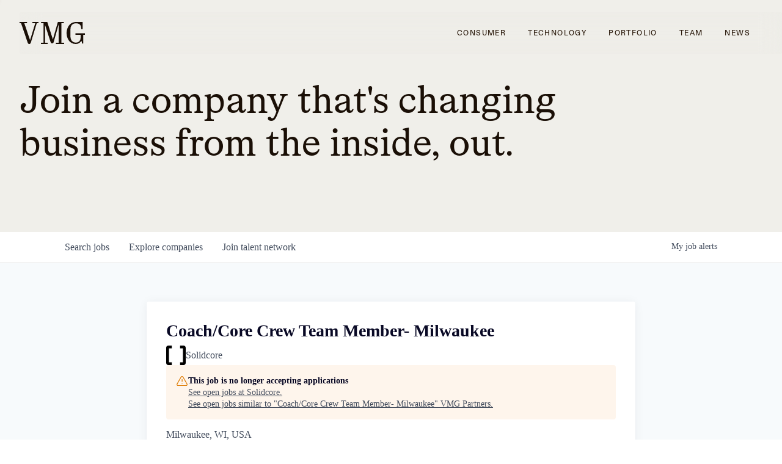

--- FILE ---
content_type: text/html; charset=utf-8
request_url: https://jobs.vmgpartners.com/companies/solidcore-2/jobs/28175381-coach-core-crew-team-member-milwaukee
body_size: 29226
content:
<!DOCTYPE html><html lang="en"><head><link rel="shortcut icon" href="https://cdn.filepicker.io/api/file/eMALHUyRgGlzgivWuAZP" data-next-head=""/><title data-next-head="">Coach/Core Crew Team Member-  Milwaukee @ Solidcore | VMG Partners Job Board</title><meta name="description" property="og:description" content="Search job openings across the VMG Partners network." data-next-head=""/><meta charSet="utf-8" data-next-head=""/><meta name="viewport" content="initial-scale=1.0, width=device-width" data-next-head=""/><link rel="apple-touch-icon" sizes="180x180" href="https://cdn.filepicker.io/api/file/eMALHUyRgGlzgivWuAZP" data-next-head=""/><link rel="icon" type="image/png" sizes="32x32" href="https://cdn.filepicker.io/api/file/eMALHUyRgGlzgivWuAZP" data-next-head=""/><link rel="icon" type="image/png" sizes="16x16" href="https://cdn.filepicker.io/api/file/eMALHUyRgGlzgivWuAZP" data-next-head=""/><link rel="shortcut icon" href="https://cdn.filepicker.io/api/file/eMALHUyRgGlzgivWuAZP" data-next-head=""/><meta name="url" property="og:url" content="https://jobs.vmgpartners.com" data-next-head=""/><meta name="type" property="og:type" content="website" data-next-head=""/><meta name="title" property="og:title" content="VMG Partners Job Board" data-next-head=""/><meta name="image" property="og:image" content="http://cdn.filestackcontent.com/WYxNhQQhWEriBpxkPjPA" data-next-head=""/><meta name="secure_url" property="og:image:secure_url" content="https://cdn.filestackcontent.com/WYxNhQQhWEriBpxkPjPA" data-next-head=""/><meta name="twitter:card" content="summary_large_image" data-next-head=""/><meta name="twitter:image" content="https://cdn.filestackcontent.com/WYxNhQQhWEriBpxkPjPA" data-next-head=""/><meta name="twitter:title" content="VMG Partners Job Board" data-next-head=""/><meta name="twitter:description" content="Search job openings across the VMG Partners network." data-next-head=""/><meta name="google-site-verification" content="CQNnZQRH0dvJgCqWABp64ULhLI69C53ULhWdJemAW_w" data-next-head=""/><script>!function(){var analytics=window.analytics=window.analytics||[];if(!analytics.initialize)if(analytics.invoked)window.console&&console.error&&console.error("Segment snippet included twice.");else{analytics.invoked=!0;analytics.methods=["trackSubmit","trackClick","trackLink","trackForm","pageview","identify","reset","group","track","ready","alias","debug","page","once","off","on","addSourceMiddleware","addIntegrationMiddleware","setAnonymousId","addDestinationMiddleware"];analytics.factory=function(e){return function(){if(window.analytics.initialized)return window.analytics[e].apply(window.analytics,arguments);var i=Array.prototype.slice.call(arguments);i.unshift(e);analytics.push(i);return analytics}};for(var i=0;i<analytics.methods.length;i++){var key=analytics.methods[i];analytics[key]=analytics.factory(key)}analytics.load=function(key,i){var t=document.createElement("script");t.type="text/javascript";t.async=!0;t.src="https://an.getro.com/analytics.js/v1/" + key + "/analytics.min.js";var n=document.getElementsByTagName("script")[0];n.parentNode.insertBefore(t,n);analytics._loadOptions=i};analytics._writeKey="VKRqdgSBA3lFoZSlbeHbrzqQkLPBcP7W";;analytics.SNIPPET_VERSION="4.16.1";
analytics.load("VKRqdgSBA3lFoZSlbeHbrzqQkLPBcP7W");

}}();</script><link rel="stylesheet" href="https://cdn-customers.getro.com/vmg/style.react.css??v=c0757e116e42f210e3ac71240ce75352615a1529"/><link rel="preload" href="https://cdn.getro.com/assets/_next/static/css/b1414ae24606c043.css" as="style"/><link rel="stylesheet" href="https://cdn.getro.com/assets/_next/static/css/b1414ae24606c043.css" data-n-g=""/><noscript data-n-css=""></noscript><script defer="" nomodule="" src="https://cdn.getro.com/assets/_next/static/chunks/polyfills-42372ed130431b0a.js"></script><script id="jquery" src="https://ajax.googleapis.com/ajax/libs/jquery/3.6.0/jquery.min.js" defer="" data-nscript="beforeInteractive"></script><script src="https://cdn.getro.com/assets/_next/static/chunks/webpack-ab58b860c16628b6.js" defer=""></script><script src="https://cdn.getro.com/assets/_next/static/chunks/framework-a008f048849dfc11.js" defer=""></script><script src="https://cdn.getro.com/assets/_next/static/chunks/main-4151966bb5b4038b.js" defer=""></script><script src="https://cdn.getro.com/assets/_next/static/chunks/pages/_app-52002506ec936253.js" defer=""></script><script src="https://cdn.getro.com/assets/_next/static/chunks/a86620fd-3b4606652f1c2476.js" defer=""></script><script src="https://cdn.getro.com/assets/_next/static/chunks/8230-afd6e299f7a6ae33.js" defer=""></script><script src="https://cdn.getro.com/assets/_next/static/chunks/4000-0acb5a82151cbee6.js" defer=""></script><script src="https://cdn.getro.com/assets/_next/static/chunks/9091-5cd776e8ee5ad3a3.js" defer=""></script><script src="https://cdn.getro.com/assets/_next/static/chunks/1637-66b68fc38bc6d10a.js" defer=""></script><script src="https://cdn.getro.com/assets/_next/static/chunks/3676-4975c339fc5bc499.js" defer=""></script><script src="https://cdn.getro.com/assets/_next/static/chunks/9358-87cc633cf780c23e.js" defer=""></script><script src="https://cdn.getro.com/assets/_next/static/chunks/9117-6f216abbf55ba8cd.js" defer=""></script><script src="https://cdn.getro.com/assets/_next/static/chunks/1446-b10012f4e22f3c87.js" defer=""></script><script src="https://cdn.getro.com/assets/_next/static/chunks/5355-7de2c819d8cad6ea.js" defer=""></script><script src="https://cdn.getro.com/assets/_next/static/chunks/9582-aa7f986fdb36f43c.js" defer=""></script><script src="https://cdn.getro.com/assets/_next/static/chunks/pages/companies/%5BcompanySlug%5D/jobs/%5BjobSlug%5D-76ab4cf3f421472f.js" defer=""></script><script src="https://cdn.getro.com/assets/_next/static/wVUNz74L36J38sTj2A9V4/_buildManifest.js" defer=""></script><script src="https://cdn.getro.com/assets/_next/static/wVUNz74L36J38sTj2A9V4/_ssgManifest.js" defer=""></script><meta name="sentry-trace" content="22ae2329700bad784be5d632cbc887e0-58af932feeae692a-0"/><meta name="baggage" content="sentry-environment=production,sentry-release=08a5512cff5c0e51019517bf0630219b287ce933,sentry-public_key=99c84790fa184cf49c16c34cd7113f75,sentry-trace_id=22ae2329700bad784be5d632cbc887e0,sentry-org_id=129958,sentry-sampled=false,sentry-sample_rand=0.8849132520349285,sentry-sample_rate=0.033"/><style data-styled="" data-styled-version="5.3.11">.gVRrUK{box-sizing:border-box;margin:0;min-width:0;font-family:-apple-system,BlinkMacSystemFont,'Segoe UI','Roboto','Oxygen','Ubuntu','Cantarell','Fira Sans','Droid Sans','Helvetica Neue','sans-serif';font-weight:400;font-style:normal;font-size:16px;color:#3F495A;}/*!sc*/
.fyPcag{box-sizing:border-box;margin:0;min-width:0;background-color:#F7FAFC;min-height:100vh;-webkit-flex-direction:column;-ms-flex-direction:column;flex-direction:column;-webkit-align-items:stretch;-webkit-box-align:stretch;-ms-flex-align:stretch;align-items:stretch;}/*!sc*/
.dKubqp{box-sizing:border-box;margin:0;min-width:0;}/*!sc*/
.elbZCm{box-sizing:border-box;margin:0;min-width:0;width:100%;}/*!sc*/
.dFKghv{box-sizing:border-box;margin:0;min-width:0;box-shadow:0 1px 0 0 #e5e5e5;-webkit-flex-direction:row;-ms-flex-direction:row;flex-direction:row;width:100%;background-color:#ffffff;}/*!sc*/
.byBMUo{box-sizing:border-box;margin:0;min-width:0;max-width:100%;width:100%;margin-left:auto;margin-right:auto;}/*!sc*/
@media screen and (min-width:40em){.byBMUo{width:100%;}}/*!sc*/
@media screen and (min-width:65em){.byBMUo{width:1100px;}}/*!sc*/
.bhqgWy{box-sizing:border-box;margin:0;min-width:0;color:#4900FF;position:relative;-webkit-text-decoration:none;text-decoration:none;-webkit-transition:all ease 0.3s;transition:all ease 0.3s;text-transform:capitalize;-webkit-order:0;-ms-flex-order:0;order:0;padding-left:8px;padding-right:8px;padding-top:16px;padding-bottom:16px;font-size:16px;color:#3F495A;display:-webkit-box;display:-webkit-flex;display:-ms-flexbox;display:flex;-webkit-align-items:baseline;-webkit-box-align:baseline;-ms-flex-align:baseline;align-items:baseline;}/*!sc*/
@media screen and (min-width:40em){.bhqgWy{text-transform:capitalize;}}/*!sc*/
@media screen and (min-width:65em){.bhqgWy{text-transform:unset;}}/*!sc*/
.bhqgWy span{display:none;}/*!sc*/
.bhqgWy::after{content:'';position:absolute;left:0;right:0;bottom:0;height:0.125rem;background-color:#4900FF;opacity:0;-webkit-transition:opacity 0.3s;transition:opacity 0.3s;}/*!sc*/
.bhqgWy:hover{color:#3F495A;}/*!sc*/
.bhqgWy:active{background-color:#F7FAFC;-webkit-transform:scale(.94);-ms-transform:scale(.94);transform:scale(.94);}/*!sc*/
.bhqgWy.active{font-weight:600;color:#090925;}/*!sc*/
.bhqgWy.active::after{opacity:1;}/*!sc*/
@media screen and (min-width:40em){.bhqgWy{padding-left:16px;padding-right:16px;}}/*!sc*/
.ekJmTQ{box-sizing:border-box;margin:0;min-width:0;display:none;}/*!sc*/
@media screen and (min-width:40em){.ekJmTQ{display:none;}}/*!sc*/
@media screen and (min-width:65em){.ekJmTQ{display:inline-block;}}/*!sc*/
.fWatEX{box-sizing:border-box;margin:0;min-width:0;color:#4900FF;position:relative;-webkit-text-decoration:none;text-decoration:none;-webkit-transition:all ease 0.3s;transition:all ease 0.3s;text-transform:capitalize;-webkit-order:1;-ms-flex-order:1;order:1;padding-left:8px;padding-right:8px;padding-top:16px;padding-bottom:16px;font-size:16px;color:#3F495A;display:-webkit-box;display:-webkit-flex;display:-ms-flexbox;display:flex;-webkit-align-items:baseline;-webkit-box-align:baseline;-ms-flex-align:baseline;align-items:baseline;}/*!sc*/
@media screen and (min-width:40em){.fWatEX{text-transform:capitalize;}}/*!sc*/
@media screen and (min-width:65em){.fWatEX{text-transform:unset;}}/*!sc*/
.fWatEX span{display:none;}/*!sc*/
.fWatEX::after{content:'';position:absolute;left:0;right:0;bottom:0;height:0.125rem;background-color:#4900FF;opacity:0;-webkit-transition:opacity 0.3s;transition:opacity 0.3s;}/*!sc*/
.fWatEX:hover{color:#3F495A;}/*!sc*/
.fWatEX:active{background-color:#F7FAFC;-webkit-transform:scale(.94);-ms-transform:scale(.94);transform:scale(.94);}/*!sc*/
.fWatEX.active{font-weight:600;color:#090925;}/*!sc*/
.fWatEX.active::after{opacity:1;}/*!sc*/
@media screen and (min-width:40em){.fWatEX{padding-left:16px;padding-right:16px;}}/*!sc*/
.eOYVLz{box-sizing:border-box;margin:0;min-width:0;color:#4900FF;position:relative;-webkit-text-decoration:none;text-decoration:none;-webkit-transition:all ease 0.3s;transition:all ease 0.3s;text-transform:unset;-webkit-order:2;-ms-flex-order:2;order:2;padding-left:8px;padding-right:8px;padding-top:16px;padding-bottom:16px;font-size:16px;color:#3F495A;display:-webkit-box;display:-webkit-flex;display:-ms-flexbox;display:flex;-webkit-align-items:center;-webkit-box-align:center;-ms-flex-align:center;align-items:center;}/*!sc*/
.eOYVLz span{display:none;}/*!sc*/
.eOYVLz::after{content:'';position:absolute;left:0;right:0;bottom:0;height:0.125rem;background-color:#4900FF;opacity:0;-webkit-transition:opacity 0.3s;transition:opacity 0.3s;}/*!sc*/
.eOYVLz:hover{color:#3F495A;}/*!sc*/
.eOYVLz:active{background-color:#F7FAFC;-webkit-transform:scale(.94);-ms-transform:scale(.94);transform:scale(.94);}/*!sc*/
.eOYVLz.active{font-weight:600;color:#090925;}/*!sc*/
.eOYVLz.active::after{opacity:1;}/*!sc*/
@media screen and (min-width:40em){.eOYVLz{padding-left:16px;padding-right:16px;}}/*!sc*/
.jQZwAb{box-sizing:border-box;margin:0;min-width:0;display:inline-block;}/*!sc*/
@media screen and (min-width:40em){.jQZwAb{display:inline-block;}}/*!sc*/
@media screen and (min-width:65em){.jQZwAb{display:none;}}/*!sc*/
.ioCEHO{box-sizing:border-box;margin:0;min-width:0;margin-left:auto;margin-right:16px;text-align:left;-webkit-flex-direction:column;-ms-flex-direction:column;flex-direction:column;-webkit-order:9999;-ms-flex-order:9999;order:9999;}/*!sc*/
@media screen and (min-width:40em){.ioCEHO{margin-right:16px;}}/*!sc*/
@media screen and (min-width:65em){.ioCEHO{margin-right:0;}}/*!sc*/
.iJaGyT{box-sizing:border-box;margin:0;min-width:0;position:relative;cursor:pointer;-webkit-transition:all ease 0.3s;transition:all ease 0.3s;border-radius:4px;font-size:16px;font-weight:500;display:-webkit-box;display:-webkit-flex;display:-ms-flexbox;display:flex;-webkit-tap-highlight-color:transparent;-webkit-align-items:center;-webkit-box-align:center;-ms-flex-align:center;align-items:center;font-family:-apple-system,BlinkMacSystemFont,'Segoe UI','Roboto','Oxygen','Ubuntu','Cantarell','Fira Sans','Droid Sans','Helvetica Neue','sans-serif';color:#3F495A;background-color:#FFFFFF;border-style:solid;border-color:#A3B1C2;border-width:1px;border:none;border-color:transparent;width:small;height:small;margin-top:8px;padding:8px 16px;padding-right:0;-webkit-align-self:center;-ms-flex-item-align:center;align-self:center;font-size:14px;}/*!sc*/
.iJaGyT:active{-webkit-transform:scale(.94);-ms-transform:scale(.94);transform:scale(.94);box-shadow:inset 0px 1.875px 1.875px rgba(0,0,0,0.12);}/*!sc*/
.iJaGyT:disabled{color:#A3B1C2;}/*!sc*/
.iJaGyT:hover{background-color:#F7FAFC;}/*!sc*/
.iJaGyT [role="progressbar"] > div > div{border-color:rgba(63,73,90,0.2);border-top-color:#090925;}/*!sc*/
@media screen and (min-width:40em){.iJaGyT{border-color:#A3B1C2;}}/*!sc*/
@media screen and (min-width:40em){.iJaGyT{padding-right:16px;}}/*!sc*/
.jUfIjB{box-sizing:border-box;margin:0;min-width:0;display:none;}/*!sc*/
@media screen and (min-width:40em){.jUfIjB{display:block;}}/*!sc*/
.iqghoL{box-sizing:border-box;margin:0;min-width:0;margin-left:auto !important;margin-right:auto !important;box-sizing:border-box;max-width:100%;position:static;z-index:1;margin-left:auto;margin-right:auto;width:100%;padding-top:0;padding-left:16px;padding-right:16px;padding-bottom:64px;}/*!sc*/
@media screen and (min-width:40em){.iqghoL{width:100%;}}/*!sc*/
@media screen and (min-width:65em){.iqghoL{width:1132px;}}/*!sc*/
.ebGWQq{box-sizing:border-box;margin:0;min-width:0;-webkit-box-pack:justify;-webkit-justify-content:space-between;-ms-flex-pack:justify;justify-content:space-between;margin-bottom:24px;-webkit-flex-direction:column;-ms-flex-direction:column;flex-direction:column;width:100%;}/*!sc*/
@media screen and (min-width:40em){.ebGWQq{-webkit-flex-direction:row;-ms-flex-direction:row;flex-direction:row;}}/*!sc*/
@media screen and (min-width:65em){.ebGWQq{-webkit-flex-direction:row;-ms-flex-direction:row;flex-direction:row;}}/*!sc*/
.dsHaKT{box-sizing:border-box;margin:0;min-width:0;gap:24px;-webkit-flex-direction:column;-ms-flex-direction:column;flex-direction:column;width:100%;}/*!sc*/
.iaKmHE{box-sizing:border-box;margin:0;min-width:0;font-size:28px;margin-bottom:8px;color:#090925;}/*!sc*/
.iKYCNv{box-sizing:border-box;margin:0;min-width:0;-webkit-column-gap:8px;column-gap:8px;cursor:pointer;-webkit-align-items:center;-webkit-box-align:center;-ms-flex-align:center;align-items:center;}/*!sc*/
.iKYCNv color{main:#3F495A;dark:#090925;subtle:#67738B;placeholder:#8797AB;link:#3F495A;link-accent:#4900FF;error:#D90218;}/*!sc*/
.hRzXmX{box-sizing:border-box;margin:0;min-width:0;width:32px;}/*!sc*/
.ijjZxr{box-sizing:border-box;margin:0;min-width:0;margin-bottom:16px;}/*!sc*/
.kGAAEy{box-sizing:border-box;margin:0;min-width:0;-webkit-flex-direction:column;-ms-flex-direction:column;flex-direction:column;gap:8px;}/*!sc*/
.dkjSzf{box-sizing:border-box;margin:0;min-width:0;font-weight:600;font-size:14px;color:#090925;}/*!sc*/
.eRlSKr{box-sizing:border-box;margin:0;min-width:0;color:#3F495A!important;font-weight:500;}/*!sc*/
.lhPfhV{box-sizing:border-box;margin:0;min-width:0;-webkit-column-gap:8px;column-gap:8px;-webkit-box-pack:justify;-webkit-justify-content:space-between;-ms-flex-pack:justify;justify-content:space-between;}/*!sc*/
.hQNFTd{box-sizing:border-box;margin:0;min-width:0;row-gap:8px;-webkit-flex-direction:column;-ms-flex-direction:column;flex-direction:column;}/*!sc*/
.fLzXDu{box-sizing:border-box;margin:0;min-width:0;font-size:14px;color:#67738B;}/*!sc*/
.crBMPy{box-sizing:border-box;margin:0;min-width:0;margin-top:40px;}/*!sc*/
.crBMPy li:not(:last-child){margin-bottom:8px;}/*!sc*/
.crBMPy p,.crBMPy span,.crBMPy div,.crBMPy li,.crBMPy ol,.crBMPy ul{color:#3F495A;font-size:16px!important;line-height:140%!important;margin:0 auto 16px;}/*!sc*/
.crBMPy h1,.crBMPy h2,.crBMPy h3,.crBMPy h4,.crBMPy h5,.crBMPy h6{color:#090925;}/*!sc*/
.crBMPy h4,.crBMPy h5,.crBMPy h6{font-size:16px;margin:0 auto 16px;}/*!sc*/
.crBMPy h1:not(:first-child){font-size:24px;margin:48px auto 16px;}/*!sc*/
.crBMPy h2:not(:first-child){font-size:20px;margin:32px auto 16px;}/*!sc*/
.crBMPy h3:not(:first-child){font-size:18px;margin:24px auto 16px;}/*!sc*/
.crBMPy ul{padding:0 0 0 32px;}/*!sc*/
.crBMPy a{color:#3F495A !important;}/*!sc*/
.iIGtVd{box-sizing:border-box;margin:0;min-width:0;max-width:600px;margin:0 auto;}/*!sc*/
.friAmK{box-sizing:border-box;margin:0;min-width:0;padding-bottom:40px;margin-top:40px;}/*!sc*/
.bOyPTM{box-sizing:border-box;margin:0;min-width:0;gap:40px;margin-top:40px;-webkit-align-items:center;-webkit-box-align:center;-ms-flex-align:center;align-items:center;-webkit-box-pack:justify;-webkit-justify-content:space-between;-ms-flex-pack:justify;justify-content:space-between;-webkit-flex-direction:column;-ms-flex-direction:column;flex-direction:column;}/*!sc*/
@media screen and (min-width:40em){.bOyPTM{-webkit-flex-direction:row;-ms-flex-direction:row;flex-direction:row;}}/*!sc*/
.kkTXM{box-sizing:border-box;margin:0;min-width:0;-webkit-text-decoration-line:underline;text-decoration-line:underline;cursor:pointer;display:block;text-align:center;color:#3F495A !important;font-size:14px;line-height:22px;}/*!sc*/
.fIUOoG{box-sizing:border-box;margin:0;min-width:0;justify-self:flex-end;margin-top:auto;-webkit-flex-direction:row;-ms-flex-direction:row;flex-direction:row;width:100%;background-color:transparent;padding-top:32px;padding-bottom:32px;}/*!sc*/
.Jizzq{box-sizing:border-box;margin:0;min-width:0;width:100%;margin-left:auto;margin-right:auto;-webkit-flex-direction:column;-ms-flex-direction:column;flex-direction:column;text-align:center;}/*!sc*/
@media screen and (min-width:40em){.Jizzq{width:1100px;}}/*!sc*/
.fONCsf{box-sizing:border-box;margin:0;min-width:0;color:#4900FF;-webkit-align-self:center;-ms-flex-item-align:center;align-self:center;margin-bottom:16px;color:#090925;width:120px;}/*!sc*/
.bfORaf{box-sizing:border-box;margin:0;min-width:0;color:currentColor;width:100%;height:auto;}/*!sc*/
.gkPOSa{box-sizing:border-box;margin:0;min-width:0;-webkit-flex-direction:row;-ms-flex-direction:row;flex-direction:row;-webkit-box-pack:center;-webkit-justify-content:center;-ms-flex-pack:center;justify-content:center;-webkit-flex-wrap:wrap;-ms-flex-wrap:wrap;flex-wrap:wrap;}/*!sc*/
.hDtUlk{box-sizing:border-box;margin:0;min-width:0;-webkit-appearance:none;-moz-appearance:none;appearance:none;display:inline-block;text-align:center;line-height:inherit;-webkit-text-decoration:none;text-decoration:none;font-size:inherit;padding-left:16px;padding-right:16px;padding-top:8px;padding-bottom:8px;color:#ffffff;background-color:#4900FF;border:none;border-radius:4px;padding-left:8px;padding-right:8px;font-size:16px;position:relative;z-index:2;cursor:pointer;-webkit-transition:all ease 0.3s;transition:all ease 0.3s;border-radius:4px;font-weight:500;display:-webkit-box;display:-webkit-flex;display:-ms-flexbox;display:flex;-webkit-tap-highlight-color:transparent;-webkit-align-items:center;-webkit-box-align:center;-ms-flex-align:center;align-items:center;font-family:-apple-system,BlinkMacSystemFont,'Segoe UI','Roboto','Oxygen','Ubuntu','Cantarell','Fira Sans','Droid Sans','Helvetica Neue','sans-serif';color:#3F495A;background-color:transparent;border-style:solid;border-color:#A3B1C2;border-width:1px;border:none;-webkit-box-pack:unset;-webkit-justify-content:unset;-ms-flex-pack:unset;justify-content:unset;-webkit-text-decoration:none;text-decoration:none;white-space:nowrap;margin-right:16px;padding:0;color:#67738B;padding-top:4px;padding-bottom:4px;font-size:12px;}/*!sc*/
.hDtUlk:active{-webkit-transform:scale(.94);-ms-transform:scale(.94);transform:scale(.94);box-shadow:inset 0px 1.875px 1.875px rgba(0,0,0,0.12);}/*!sc*/
.hDtUlk:disabled{color:#A3B1C2;}/*!sc*/
.hDtUlk:hover{-webkit-text-decoration:underline;text-decoration:underline;}/*!sc*/
.hDtUlk [role="progressbar"] > div > div{border-color:rgba(63,73,90,0.2);border-top-color:#090925;}/*!sc*/
data-styled.g1[id="sc-aXZVg"]{content:"gVRrUK,fyPcag,dKubqp,elbZCm,dFKghv,byBMUo,bhqgWy,ekJmTQ,fWatEX,eOYVLz,jQZwAb,ioCEHO,iJaGyT,jUfIjB,iqghoL,ebGWQq,dsHaKT,iaKmHE,iKYCNv,hRzXmX,ijjZxr,kGAAEy,dkjSzf,eRlSKr,lhPfhV,hQNFTd,fLzXDu,crBMPy,iIGtVd,friAmK,bOyPTM,kkTXM,fIUOoG,Jizzq,fONCsf,bfORaf,gkPOSa,hDtUlk,"}/*!sc*/
.fteAEG{display:-webkit-box;display:-webkit-flex;display:-ms-flexbox;display:flex;}/*!sc*/
data-styled.g2[id="sc-gEvEer"]{content:"fteAEG,"}/*!sc*/
.flWBVF{box-sizing:border-box;margin:0;min-width:0;container-type:inline-size;container-name:hero;}/*!sc*/
.hAZxQW{box-sizing:border-box;margin:0;min-width:0;position:relative;background-size:cover;background-position:center center;text-align:center;padding-top:32px;padding-bottom:32px;color:#ffffff;}/*!sc*/
@media (min-width:480px){.hAZxQW{padding:calc(10 * 0.5rem) 0;}}/*!sc*/
.hAZxQW::before{content:'';position:absolute;left:0;right:0;top:0;bottom:0;background-color:#F0EFEA;z-index:2;}/*!sc*/
.cmDbPT{box-sizing:border-box;margin:0;min-width:0;margin-left:auto !important;margin-right:auto !important;box-sizing:border-box;max-width:100%;position:relative;z-index:3;margin-left:auto;margin-right:auto;width:100%;padding-top:0;padding-left:16px;padding-right:16px;}/*!sc*/
@media screen and (min-width:40em){.cmDbPT{width:100%;}}/*!sc*/
@media screen and (min-width:65em){.cmDbPT{width:1132px;}}/*!sc*/
.bsENgY{box-sizing:border-box;margin:0;min-width:0;max-width:900px;position:relative;text-align:center;font-size:18px;font-weight:500;font-family:inherit;margin-left:auto;margin-right:auto;margin-top:0;margin-bottom:0;color:inherit;}/*!sc*/
@media screen and (min-width:40em){.bsENgY{font-size:32px;}}/*!sc*/
.eBWkFz{box-sizing:border-box;margin:0;min-width:0;padding:32px;box-shadow:0px 1px 2px 0px rgba(27,36,50,0.04),0px 1px 16px 0px rgba(27,36,50,0.06);border-radius:4px;background-color:#FFFFFF;margin-left:auto;margin-right:auto;width:100%;-webkit-flex-direction:column;-ms-flex-direction:column;flex-direction:column;padding-left:16px;padding-right:16px;margin-top:64px;max-width:800px;margin-left:auto;margin-right:auto;}/*!sc*/
@media screen and (min-width:40em){.eBWkFz{padding-left:32px;padding-right:32px;}}/*!sc*/
.jBogQf{box-sizing:border-box;margin:0;min-width:0;position:relative;width:100%;-webkit-align-items:start;-webkit-box-align:start;-ms-flex-align:start;align-items:start;}/*!sc*/
.ddKpAl{box-sizing:border-box;margin:0;min-width:0;-webkit-flex:1 1;-ms-flex:1 1;flex:1 1;}/*!sc*/
.VWXkL{box-sizing:border-box;margin:0;min-width:0;position:relative;font-weight:500;color:#3F495A;height:100%;width:100%;border-radius:4px;}/*!sc*/
.cVYRew{box-sizing:border-box;margin:0;min-width:0;max-width:100%;height:auto;border-radius:4px;overflow:hidden;object-fit:contain;width:100%;height:100%;}/*!sc*/
.hPknKP{box-sizing:border-box;margin:0;min-width:0;background-color:#FEF5EC;text-align:left;-webkit-align-items:flex-start;-webkit-box-align:flex-start;-ms-flex-align:flex-start;align-items:flex-start;-webkit-flex:0 0 auto;-ms-flex:0 0 auto;flex:0 0 auto;padding:16px;border-radius:4px;line-height:1.4;gap:16px;}/*!sc*/
.jDfdPi{box-sizing:border-box;margin:0;min-width:0;height:20px;width:20px;}/*!sc*/
.kgAlEH{box-sizing:border-box;margin:0;min-width:0;color:#DE7B02;-webkit-align-items:center;-webkit-box-align:center;-ms-flex-align:center;align-items:center;-webkit-flex:0 0 auto;-ms-flex:0 0 auto;flex:0 0 auto;}/*!sc*/
.cYMjnh{box-sizing:border-box;margin:0;min-width:0;font-weight:500;font-size:14px;color:#3F495A;}/*!sc*/
.exMvxQ{box-sizing:border-box;margin:0;min-width:0;-webkit-text-decoration:none;text-decoration:none;color:currentColor;width:100%;height:auto;}/*!sc*/
data-styled.g3[id="sc-eqUAAy"]{content:"flWBVF,hAZxQW,cmDbPT,bsENgY,eBWkFz,jBogQf,ddKpAl,VWXkL,cVYRew,hPknKP,jDfdPi,kgAlEH,cYMjnh,exMvxQ,"}/*!sc*/
.gQycbC{display:-webkit-box;display:-webkit-flex;display:-ms-flexbox;display:flex;}/*!sc*/
data-styled.g4[id="sc-fqkvVR"]{content:"gQycbC,"}/*!sc*/
</style></head><body id="main-wrapper" class="custom-design-vmg"><div id="root"></div><div id="__next"><div class="sc-aXZVg gVRrUK"><div class="" style="position:fixed;top:0;left:0;height:2px;background:transparent;z-index:99999999999;width:100%"><div class="" style="height:100%;background:#4900FF;transition:all 500ms ease;width:0%"><div style="box-shadow:0 0 10px #4900FF, 0 0 10px #4900FF;width:5%;opacity:1;position:absolute;height:100%;transition:all 500ms ease;transform:rotate(3deg) translate(0px, -4px);left:-10rem"></div></div></div><div id="wlc-main" class="sc-aXZVg sc-gEvEer fyPcag fteAEG network-container"><div data-testid="custom-header" id="vmg-custom-header" class="sc-aXZVg dKubqp vmg-custom-part">
<div class="cd-wrapper cd-header-wrapper">
  <div data-w-id="2bc2c022-d467-5de5-e21c-c6924b586ac1" data-animation="default" data-collapse="medium"
    data-duration="400" data-easing="ease" data-easing2="ease" role="banner" class="uui-navbar07_component w-nav"><img
      sizes="240px" alt="" style="background-color: #23230f;" class="mobile-bg-img"
      src="https://cdn-customers.getro.com/vmg/images/menu-bg.png" loading="lazy" class="image-3 hide-web">
    <div class="uui-navbar07_container maxwidth-none">
      <div class="nav-background-glass light"></div><a href="https://www.vmgpartners.com/"
        class="uui-navbar07_logo-link w-nav-brand" aria-label="home">
        <div class="uui-logo_component">
          <div class="uui-logo_logotype w-embed nav-color">
            <svg viewBox="0 0 107 36" xmlns="http://www.w3.org/2000/svg" aria-hidden="true"
              class="uui-logo_logotype-svg">


              <path
                d="M91.7475 36C82.1515 36 77 27.2514 77 18.1006C77 12.4693 80.0808 0 92.6566 0H103.162V11.8659H100.939L100.889 10.3073C100.737 5.37989 98.3636 2.21229 92.8586 2.21229H92C86.8485 2.21229 83.3636 5.68157 83.3131 11.8659L83.2626 23.0279C83.2121 29.8659 86.798 33.7374 92 33.7374H92.3535C96.9495 33.7374 99.8788 30.419 99.8788 26.1955V21.1173H91.3939V18.5028H107V21.1173H104.222V35.1955H102V31.7765H100.434C98.7172 34.4916 95.6869 36 92.2525 36H91.7475Z"
                fill="currentColor"></path>
              <path
                d="M53.3151 35.1257C52.1989 35.1257 51.3364 34.4057 50.9306 33.1714L41.6969 4.68V33.9943H46.1108V36H35V33.9943H39.2617V2.00572H35.3044V0H45.4005L54.5834 28.5943L62.7009 0H72.4927V2.00572H68.4339V33.9943H73V36H59.5554V33.9943H63.9693V4.11429L55.8518 32.8629C55.4459 34.3543 54.6849 35.1257 53.3151 35.1257Z"
                fill="currentColor"></path>
              <path
                d="M15.9026 36C14.7451 36 13.8393 35.3966 13.3864 34.0894L2.46591 1.96089H0V0H12.1282V1.96089H7.80032L17.211 29.7654L25.7159 1.96089H20.9854V0H31V1.96089H28.1818L18.5195 33.6871C17.9659 35.4469 17.211 36 15.9026 36Z"
                fill="currentColor"></path>
            </svg>
          </div>
          <div class="uui-logo_logotype logo-hidden w-embed">
            <svg viewBox="0 0 45 36" xmlns="http://www.w3.org/2000/svg" aria-hidden="true"
              class="uui-logo_logotype-svg">

              <path
                d="M26.2264 35.9992C24.6584 35.9992 23.4855 34.888 23.4855 32.8262C23.4855 30.8878 24.6707 29.6285 26.2511 29.6285C27.2264 29.6285 27.8561 30.147 28.1524 30.6532C28.1277 30.468 28.1277 30.2952 28.1277 30.1223V27.1592H29.3624V35.8017H28.1277V35.493C28.1277 35.3078 28.1277 35.135 28.1524 34.9745C27.8685 35.493 27.2017 35.9992 26.2264 35.9992ZM26.4857 35.0362C27.4857 35.0362 28.2142 34.1596 28.2142 32.8138C28.2142 31.4557 27.4857 30.6038 26.4857 30.6038C25.4732 30.6038 24.7448 31.4928 24.7448 32.8138C24.7448 34.1596 25.4609 35.0362 26.4857 35.0362Z"
                fill="currentColor"></path>
              <path
                d="M19.5169 35.9997C17.7637 35.9997 16.5291 34.7527 16.5291 32.8143C16.5291 30.9129 17.7637 29.6289 19.5169 29.6289C21.2577 29.6289 22.5047 30.9129 22.5047 32.8143C22.5047 34.7527 21.2577 35.9997 19.5169 35.9997ZM19.5169 35.0366C20.5787 35.0366 21.2454 34.1724 21.2454 32.8143C21.2454 31.4562 20.554 30.6043 19.5169 30.6043C18.4798 30.6043 17.7884 31.4562 17.7884 32.8143C17.7884 34.1724 18.4551 35.0366 19.5169 35.0366Z"
                fill="currentColor"></path>
              <path
                d="M12.5583 35.9997C10.8051 35.9997 9.5705 34.7527 9.5705 32.8143C9.5705 30.9129 10.8051 29.6289 12.5583 29.6289C14.2992 29.6289 15.5462 30.9129 15.5462 32.8143C15.5462 34.7527 14.2992 35.9997 12.5583 35.9997ZM12.5583 35.0366C13.6201 35.0366 14.2868 34.1724 14.2868 32.8143C14.2868 31.4562 13.5954 30.6043 12.5583 30.6043C11.5212 30.6043 10.8298 31.4562 10.8298 32.8143C10.8298 34.1724 11.4965 35.0366 12.5583 35.0366Z"
                fill="currentColor"></path>
              <path
                d="M4.56744 35.9982C2.07346 35.9982 0.480774 34.1215 0.480774 31.5041C0.480774 28.652 2.34509 26.9482 4.72795 26.9482C6.72807 26.9482 8.14791 28.1088 8.33311 29.7262H6.96265C6.80215 28.7508 5.9379 28.0594 4.74029 28.0594C3.06118 28.0594 1.83888 29.2817 1.83888 31.5041C1.83888 33.5165 2.99945 34.8993 4.69091 34.8993C6.16013 34.8993 7.17254 34.0351 7.17254 32.4794V32.356H4.59214V31.2448H8.37014V35.8006H7.23427V35.4549C7.23427 35.1957 7.24662 34.9117 7.27131 34.6277C6.81449 35.4055 5.83913 35.9982 4.56744 35.9982Z"
                fill="currentColor"></path>
              <path
                d="M28.5817 22.4206C26.7915 22.4206 25.6186 21.2847 25.6186 19.2105C25.6186 17.3585 26.8532 16.0498 28.52 16.0498C30.3226 16.0498 31.335 17.3091 31.335 19.2352V19.4945H26.8656C26.8903 20.7044 27.6064 21.4575 28.5941 21.4575C29.2855 21.4575 29.9152 21.1489 30.051 20.334H31.2856C31.1621 21.4575 30.2485 22.4206 28.5817 22.4206ZM26.8779 18.6179H30.0386C30.0386 17.6425 29.4707 16.9881 28.52 16.9881C27.594 16.9881 26.9644 17.6919 26.8779 18.6179Z"
                fill="currentColor"></path>
              <path
                d="M21.1363 22.4201C19.5683 22.4201 18.3954 21.3089 18.3954 19.2471C18.3954 17.3087 19.5806 16.0494 21.161 16.0494C22.1364 16.0494 22.766 16.5679 23.0623 17.0741C23.0376 16.8889 23.0376 16.7161 23.0376 16.5432V13.5801H24.2723V22.2226H23.0376V21.9139C23.0376 21.7287 23.0376 21.5559 23.0623 21.3954C22.7784 21.9139 22.1117 22.4201 21.1363 22.4201ZM21.3956 21.4571C22.3956 21.4571 23.1241 20.5805 23.1241 19.2347C23.1241 17.8766 22.3956 17.0247 21.3956 17.0247C20.3832 17.0247 19.6547 17.9137 19.6547 19.2347C19.6547 20.5805 20.3708 21.4571 21.3956 21.4571Z"
                fill="currentColor"></path>
              <path
                d="M14.1053 22.4206C12.9941 22.4206 12.0435 21.7292 12.0435 20.5809C12.0435 19.3586 13.0065 18.8524 14.1547 18.6796L15.2782 18.5067C15.7474 18.4327 15.9079 18.2722 15.9079 17.9388C15.9079 17.3709 15.4634 16.9881 14.7844 16.9881C13.9572 16.9881 13.488 17.445 13.451 18.1364H12.204C12.2657 16.9881 13.1793 16.0498 14.6979 16.0498C16.3153 16.0498 17.1178 16.9634 17.1178 18.4574V22.223H15.9573V21.9391C15.9573 21.7662 15.9696 21.5934 15.982 21.4082C15.6857 22.0131 15.0436 22.4206 14.1053 22.4206ZM14.3522 21.4822C15.2412 21.4822 15.9202 20.8649 15.9202 19.9389V19.1488C15.8215 19.2599 15.6116 19.334 15.2412 19.408L14.5251 19.5438C13.8213 19.6797 13.3028 19.9636 13.3028 20.5563C13.3028 21.1489 13.772 21.4822 14.3522 21.4822Z"
                fill="currentColor"></path>
              <path
                d="M2.25899 22.2226H0.987305V13.5801H3.04916L5.49375 20.0373C5.61721 20.3459 5.71599 20.6299 5.81476 20.9139C5.91353 20.6175 5.99995 20.3459 6.12342 20.0373L8.51863 13.5801H10.5558V22.2226H9.27176V15.9876C9.27176 15.5925 9.27176 15.2222 9.2841 14.8518L6.55554 22.2226H5.03693L2.24664 14.8518C2.25899 15.2222 2.25899 15.6049 2.25899 15.9876V22.2226Z"
                fill="currentColor"></path>
              <path
                d="M41.0334 11.2107H39.7246L40.7741 8.49451L38.4036 2.66699H39.7617L41.1692 6.49439C41.2556 6.71662 41.342 6.96355 41.4284 7.22283C41.5025 6.96355 41.5766 6.72897 41.663 6.49439L42.9347 2.66699H44.2187L41.0334 11.2107Z"
                fill="currentColor"></path>
              <path
                d="M37.015 8.72879C35.9779 8.72879 35.2247 8.21024 35.2247 6.87683V3.65441H34.0148V2.66669H35.2247V0.617188H36.4594V2.66669H37.7804V3.65441H36.4594V6.72867C36.4594 7.39538 36.768 7.67935 37.336 7.67935C37.4841 7.67935 37.6199 7.667 37.7804 7.64231V8.63002C37.5952 8.67941 37.3236 8.72879 37.015 8.72879Z"
                fill="currentColor"></path>
              <path
                d="M31.6913 1.61815V0.235352H33.0495V1.61815H31.6913ZM31.7654 2.6676H32.9877V8.64327H31.7654V2.6676Z"
                fill="currentColor"></path>
              <path
                d="M27.7036 8.84049C25.9751 8.84049 24.7158 7.71696 24.7158 5.64276C24.7158 3.71672 26.0492 2.46973 27.753 2.46973C29.2963 2.46973 30.321 3.39571 30.4445 4.76616H29.1852C29.1111 4.02538 28.6172 3.44509 27.7406 3.44509C26.7035 3.44509 25.9751 4.33404 25.9751 5.65511C25.9751 6.98852 26.6788 7.87746 27.7406 7.87746C28.6296 7.87746 29.1728 7.33422 29.2592 6.5317H30.4939C30.3457 7.9145 29.3951 8.84049 27.7036 8.84049Z"
                fill="currentColor"></path>
              <path
                d="M20.7452 8.84049C18.992 8.84049 17.7573 7.5935 17.7573 5.65511C17.7573 3.75376 18.992 2.46973 20.7452 2.46973C22.486 2.46973 23.733 3.75376 23.733 5.65511C23.733 7.5935 22.486 8.84049 20.7452 8.84049ZM20.7452 7.87746C21.807 7.87746 22.4737 7.01321 22.4737 5.65511C22.4737 4.297 21.7823 3.44509 20.7452 3.44509C19.7081 3.44509 19.0167 4.297 19.0167 5.65511C19.0167 7.01321 19.6834 7.87746 20.7452 7.87746Z"
                fill="currentColor"></path>
              <path d="M15.1862 0H16.4085V8.6425H15.1862V0Z" fill="currentColor"></path>
              <path
                d="M11.0643 8.84049C9.27411 8.84049 8.1012 7.70461 8.1012 5.63041C8.1012 3.77845 9.33584 2.46973 11.0026 2.46973C12.8052 2.46973 13.8176 3.72906 13.8176 5.65511V5.91438H9.34819C9.37288 7.12433 10.089 7.87746 11.0767 7.87746C11.7681 7.87746 12.3978 7.5688 12.5336 6.75394H13.7682C13.6447 7.87746 12.7311 8.84049 11.0643 8.84049ZM9.36053 5.03778H12.5212C12.5212 4.06242 11.9533 3.40806 11.0026 3.40806C10.0766 3.40806 9.44696 4.1118 9.36053 5.03778Z"
                fill="currentColor"></path>
              <path
                d="M4.86449 8.6425H3.2718L0 0H1.44453L3.71628 6.25964C3.86443 6.65473 4.00024 7.01277 4.12371 7.38316C4.24717 7.01277 4.37064 6.64238 4.51879 6.25964L6.80288 0H8.21038L4.86449 8.6425Z"
                fill="currentColor"></path>
            </svg>
          </div>
        </div>
      </a>
      <nav role="navigation" class="uui-navbar07_menu w-nav-menu"
        style="transition: all; transform: translateY(0px) translateX(0px);">
        <div class="uui-navbar07_menu-left">
          <div class="nav-link-wrap-dark">
            <div class="icon-embed opacity-0 dark w-embed"><svg width="16" height="16" viewBox="0 0 16 16" fill="none"
                xmlns="http://www.w3.org/2000/svg">
                <path
                  d="M11.9946 8L6.01048 13.9842L5.66299 13.6367C8.27878 10.5926 8.2702 5.36552 5.63875 2.33507L5.98422 1.98959L11.9946 8Z"
                  fill="currentColor"></path>
              </svg></div><a href="https://www.vmgpartners.com/approach-consumer"
              class="uui-navbar07_link dark w-nav-link">Consumer</a>
          </div>
          <div class="nav-link-wrap-dark">
            <div class="icon-embed opacity-0 dark w-embed"><svg width="16" height="16" viewBox="0 0 16 16" fill="none"
                xmlns="http://www.w3.org/2000/svg">
                <path
                  d="M11.9946 8L6.01048 13.9842L5.66299 13.6367C8.27878 10.5926 8.2702 5.36552 5.63875 2.33507L5.98422 1.98959L11.9946 8Z"
                  fill="currentColor"></path>
              </svg></div><a href="https://www.vmgpartners.com/approach-technology"
              class="uui-navbar07_link dark w-nav-link">Technology</a>
          </div>
          <div class="nav-link-wrap-dark">
            <div class="icon-embed opacity-0 dark w-embed"><svg width="16" height="16" viewBox="0 0 16 16" fill="none"
                xmlns="http://www.w3.org/2000/svg">
                <path
                  d="M11.9946 8L6.01048 13.9842L5.66299 13.6367C8.27878 10.5926 8.2702 5.36552 5.63875 2.33507L5.98422 1.98959L11.9946 8Z"
                  fill="currentColor"></path>
              </svg></div><a href="https://www.vmgpartners.com/companies" aria-current="page"
              class="uui-navbar07_link dark w-nav-link w--current">Portfolio</a>
          </div>
          <div class="nav-link-wrap-dark">
            <div class="icon-embed opacity-0 dark w-embed"><svg width="16" height="16" viewBox="0 0 16 16" fill="none"
                xmlns="http://www.w3.org/2000/svg">
                <path
                  d="M11.9946 8L6.01048 13.9842L5.66299 13.6367C8.27878 10.5926 8.2702 5.36552 5.63875 2.33507L5.98422 1.98959L11.9946 8Z"
                  fill="currentColor"></path>
              </svg></div><a href="https://www.vmgpartners.com/team" class="uui-navbar07_link dark w-nav-link">Team</a>
          </div>
          <div class="nav-link-wrap-dark">
            <div class="icon-embed opacity-0 dark w-embed"><svg width="16" height="16" viewBox="0 0 16 16" fill="none"
                xmlns="http://www.w3.org/2000/svg">
                <path
                  d="M11.9946 8L6.01048 13.9842L5.66299 13.6367C8.27878 10.5926 8.2702 5.36552 5.63875 2.33507L5.98422 1.98959L11.9946 8Z"
                  fill="currentColor"></path>
              </svg></div><a href="https://www.vmgpartners.com/news" class="uui-navbar07_link dark w-nav-link">News</a>
          </div>
        </div>
      </nav>
      <div class="uui-navbar07_menu-button w-nav-button" style="-webkit-user-select: text;" aria-label="menu"
        role="button" tabindex="0" aria-controls="w-nav-overlay-0" aria-haspopup="menu" aria-expanded="false">
        <div data-w-id="2bc2c022-d467-5de5-e21c-c6924b586adc" class="menu-icon_component">
          <div class="nav-color menu-icon_line-top"></div>
          <div class="nav-color menu-icon_line-middle">
            <div class="menu-icon_line-middle-inner"></div>
          </div>
          <div class="nav-color menu-icon_line-bottom"></div>
        </div>
      </div>
    </div>
    <div class="w-nav-overlay" data-wf-ignore="" id="w-nav-overlay-0">
      <nav role="navigation" class="uui-navbar07_menu w-nav-menu"
        style="transition: all, transform 400ms; transform: translateY(0px) translateX(0px);" data-nav-menu-open="">
        <div class="uui-navbar07_menu-left">
          <div class="nav-link-wrap-dark">
            <div class="icon-embed opacity-0 dark w-embed" style="opacity: 0; color: rgb(47, 31, 17);"><svg width="16"
                height="16" viewBox="0 0 16 16" fill="none" xmlns="http://www.w3.org/2000/svg">
                <path
                  d="M11.9946 8L6.01048 13.9842L5.66299 13.6367C8.27878 10.5926 8.2702 5.36552 5.63875 2.33507L5.98422 1.98959L11.9946 8Z"
                  fill="currentColor"></path>
              </svg></div><a href="https://www.vmgpartners.com/approach-consumer"
              class="uui-navbar07_link dark w-nav-link w--nav-link-open" style="color: rgb(255, 254, 250);">Consumer</a>
          </div>
          <div class="nav-link-wrap-dark">
            <div class="icon-embed opacity-0 dark w-embed" style="opacity: 0; color: rgb(47, 31, 17);"><svg width="16"
                height="16" viewBox="0 0 16 16" fill="none" xmlns="http://www.w3.org/2000/svg">
                <path
                  d="M11.9946 8L6.01048 13.9842L5.66299 13.6367C8.27878 10.5926 8.2702 5.36552 5.63875 2.33507L5.98422 1.98959L11.9946 8Z"
                  fill="currentColor"></path>
              </svg></div><a href="https://www.vmgpartners.com/approach-technology"
              class="uui-navbar07_link dark w-nav-link w--nav-link-open"
              style="color: rgb(255, 254, 250);">Technology</a>
          </div>
          <div class="nav-link-wrap-dark">
            <div class="icon-embed opacity-0 dark w-embed" style="opacity: 0; color: rgb(47, 31, 17);"><svg width="16"
                height="16" viewBox="0 0 16 16" fill="none" xmlns="http://www.w3.org/2000/svg">
                <path
                  d="M11.9946 8L6.01048 13.9842L5.66299 13.6367C8.27878 10.5926 8.2702 5.36552 5.63875 2.33507L5.98422 1.98959L11.9946 8Z"
                  fill="currentColor"></path>
              </svg></div><a href="https://www.vmgpartners.com/companies" aria-current="page"
              class="uui-navbar07_link dark w-nav-link w--current w--nav-link-open"
              style="color: rgb(255, 254, 250);">Portfolio</a>
          </div>
          <div class="nav-link-wrap-dark">
            <div class="icon-embed opacity-0 dark w-embed" style="opacity: 0; color: rgb(47, 31, 17);"><svg width="16"
                height="16" viewBox="0 0 16 16" fill="none" xmlns="http://www.w3.org/2000/svg">
                <path
                  d="M11.9946 8L6.01048 13.9842L5.66299 13.6367C8.27878 10.5926 8.2702 5.36552 5.63875 2.33507L5.98422 1.98959L11.9946 8Z"
                  fill="currentColor"></path>
              </svg></div><a href="https://www.vmgpartners.com/team"
              class="uui-navbar07_link dark w-nav-link w--nav-link-open" style="color: rgb(255, 254, 250);">Team</a>
          </div>
          <div class="nav-link-wrap-dark">
            <div class="icon-embed opacity-0 dark w-embed" style="opacity: 0; color: rgb(47, 31, 17);"><svg width="16"
                height="16" viewBox="0 0 16 16" fill="none" xmlns="http://www.w3.org/2000/svg">
                <path
                  d="M11.9946 8L6.01048 13.9842L5.66299 13.6367C8.27878 10.5926 8.2702 5.36552 5.63875 2.33507L5.98422 1.98959L11.9946 8Z"
                  fill="currentColor"></path>
              </svg></div><a href="https://www.vmgpartners.com/news"
              class="uui-navbar07_link dark w-nav-link w--nav-link-open" style="color: rgb(255, 254, 250);">News</a>
          </div>
        </div>
      </nav>
    </div>
  </div>
</div>

</div><div width="1" class="sc-aXZVg elbZCm"><div class="sc-eqUAAy flWBVF job-board-hero"><div data-testid="default-hero" color="white" class="sc-eqUAAy hAZxQW network-hero"><div width="1,1,1132px" class="sc-eqUAAy cmDbPT container custom-design-vmg" data-testid="container"><h2 class="sc-eqUAAy bsENgY job-tagline" data-testid="tagline" font-size="3,32px" font-weight="medium" font-family="inherit" color="inherit">Join a company that's changing business from the inside, out.</h2></div></div></div><div id="content"><div data-testid="navbar" width="1" class="sc-aXZVg sc-gEvEer dFKghv fteAEG"><div width="1,1,1100px" class="sc-aXZVg sc-gEvEer byBMUo fteAEG"><a href="/jobs" class="sc-aXZVg bhqgWy theme_only " font-size="2" color="text.main" display="flex"><div display="none,none,inline-block" class="sc-aXZVg ekJmTQ">Search </div>jobs</a><a href="/companies" class="sc-aXZVg fWatEX theme_only " font-size="2" color="text.main" display="flex"><div display="none,none,inline-block" class="sc-aXZVg ekJmTQ">Explore </div>companies</a><a href="/talent-network" class="sc-aXZVg eOYVLz theme_only " font-size="2" color="text.main" display="flex"><div display="none,none,inline-block" class="sc-aXZVg ekJmTQ">Join talent network</div><div display="inline-block,inline-block,none" class="sc-aXZVg jQZwAb">Talent</div></a><div order="9999" class="sc-aXZVg sc-gEvEer ioCEHO fteAEG"><div class="sc-aXZVg sc-gEvEer iJaGyT fteAEG theme_only" data-testid="my-job-alerts-button" font-size="14px">My <span class="sc-aXZVg jUfIjB">job </span>alerts</div></div></div></div><div width="1,1,1132px" data-testid="container" class="sc-aXZVg iqghoL"><script data-testid="job-ldjson" type="application/ld+json" async="">{"@context":"https://schema.org/","@type":"JobPosting","title":"Coach/Core Crew Team Member-  Milwaukee","description":"<section><div><span>[solidcore] coaches lead clients through our signature 50-minute, full-body, low-impact classes. They are responsible for educating clients on the use of our resistance-based machines and empowering them to push through our challenging workout. [solidcore] coaches are expected to be able to think quickly and provide clients of differing skill levels with support and motivation. Classes are intense but small, designed to allow our coaches to deliver each client with personalized attention and accountability in a group environment. The lights are low, the music is on point, and the community is [inspiring]. At their core, [solidcore] coaches are dedicated to and invested in helping those around them discover what they’re truly capable of. </span></div> <div><br></div> <div> <span>All [solidcore] coaches must undergo [solidcore]'s comprehensive training program. Our training groups are small as well as highly selective, allowing for individualized support and tight-knit relationships. Training managers are dedicated to the success of each trainee and provide ample feedback as well as trackable goals. Please note, prior fitness teaching experience or fitness certification is not required.</span> </div> <div><br></div> <div><span>Our company is expanding rapidly. Team members who have chosen a career with [solidcore] and demonstrate a passion for the brand are afforded unique opportunities to grow with us. </span></div> <div><br></div> <div><br></div></section><section><h3>Roles and Responsibilities </h3> <ul> <li>Participating in team meetings and events</li> <li>Learning new techniques and best practices from the coach and Studio Manager community</li> <li>Interacting and forming relationships with clients and the fitness community</li> <li>Embodying the [solidcore] brand and cultureCreating a fitness space that is welcoming and inclusive of all backgrounds and abilities</li> <li>Performing routine client-facing system tasks, including new account set-up, scheduling / canceling / rebooking classes, package purchases, and other general account needs as requested</li> <li>Touring prospective clients through the facility, explaining the [solidcore] workout in detail (including the science), and demo the workout</li> <li>Regularly interacting with clients and obtaining, assessing, and addressing information on client needs, expectations and levels of satisfaction; and responding to client requests and concerns promptly and effectively</li> <li>Maintaining product knowledge for all studio retail operations, including class packages, apparel, and promotions</li> <li>Being of service to our clients by being aware of studio issues, events, or schedule changes and communicating them to clients and [solidcore] team members as needed</li> <li>Assisting the Area Manager, and Coaches in daily operations, including keeping the studio meticulously clean while working with our team to provide a superior experience to our clients, and other tasks or projects as needed</li> <li>Notifying Area Manager and/or member of the studio management team of any employee or client complaints or grievances, and assisting the Area Manager to respond appropriately</li> <li>Quickly addressing any maintenance or equipment issues that are visible to clients</li> <li>Communicating with studio leads via axel, phone, and email to generate sales</li> <li>Following up with client lists in axel to meet monthly sales quota Responding to client emails </li> <li>Alerting coaches about client milestones and setting up the keychain and board for celebration</li> </ul></section><section><h3>Required Skills and Experience</h3> <ul> <li>Availability to coach a minimum of 6 classes per week</li> <li>The coaching/core crew role is part-time</li> <li>Ability to lift up to 30 pounds and walk through all areas of the studio </li> <li>Ability to work a flexible schedule that meets the needs of the business, including mornings, evenings, holidays, weekends, and closing hours</li> <li>High School Education, some college preferred</li> <li>Optimism and hard work with a love for health, fitness, and the [solidcore] workout</li> <li>Passionate about helping others become the strongest version of themselves and achieve their goals</li> <li>Ability to thrive in a fast-paced, entrepreneurial environment</li> <li>Prior group fitness experience is a plus but not required</li> <li>Outgoing and personable with a desire to build relationships within and outside the [solidcore] community</li> <li>Team player with a positive attitude</li> <li>Genuine desire to inspire and motivate others</li> <li>Reliable and professional</li> <li>Comfortable on a mic leading a fast-paced class with loud music and lots of energy in the room</li> <li>1 year sales experience preferred</li> <li>MBO experience preferred</li> <li>Outstanding customer service skills</li> <li>Strong organizational skills &amp; attention to detail</li> <li>Must be willing to initiate tasks and perform duties without direction</li> <li>Ability to stand for long durations of time</li> </ul></section><section><div><br></div> <div><br></div> <div> <span>[solidcore] is a national boutique fitness company with 100+ studios across the country. Our signature workout is 50 minutes of low-impact, high-intensity strength training: the lights are low and the music is loud. At [solidcore], we are passionately dedicated to the growth and development of our team and strive to create an environment where individuals can learn and develop their skills. We believe in cultivating a safe space where you are able to show up every day as your strongest, most empowered version of yourself. We stand behind the health and wellness of not only the teams working within the walls of our studios, but the broader community as well. We offer all full-time employees participation in our Solidcares program that includes unlimited PTO, full spectrum insurance coverage, cell phone stipend, and so much more. Please visit our website </span><a href=\"http://www.solidcore.co/\">here</a><span> to read more about our mission and benefits.</span> </div> <div><br></div> <div> <span>At [solidcore] we believe in blazing paths, not trailing behind and we are firmly committed to being the leader in diversity, equity, and inclusion within the boutique fitness space. We want to create a community in which people can feel safe to show up as their most authentic selves. Community is not just what we do - it’s who we are and we are dedicated to promoting a welcoming environment for all. You can click </span><a href=\"https://www.solidcore.co/equity/\">here</a><span> to find out more about the actions we are taking to promote a more diverse and inclusive space for both our clients and our internal team.</span> </div> <div><br></div> <div>[solidcore] is an approved continuing education provider for the Aerobics and Fitness Association of America (AFAA) and the National Academy of Sports Medicine (NASM). </div> <div><br></div></section>","datePosted":"2023-07-27T13:23:35.629Z","validThrough":"2023-11-03","employmentType":[],"hiringOrganization":{"@type":"Organization","name":"Solidcore","description":"The [SOLIDCORE] workout: Pilates intensified and redefined\n\n[SOLIDCORE] is unlike any other workout you’ve ever tried. Our 50-minute strength-training workout on a Pilates-inspired reformer is designed to work your muscles to [FAILURE] and create the strongest version of yourself. Through slow and controlled movements, [SOLIDCORE] breaks down slow twitch muscle fibers to sculpt long and strong muscles. Our high energy workout classes led by our [SOLIDCORE] instructors transform you in both body and mind. With exercises stemming from planks, lunges, and squats, every class is different and designed to bring out your inner strength. Each [SOLIDCORE] class is intense, but small, to let our [SOLIDCORE]-certified Pilates instructors give each client personalized attention and accountability in a team environment. Join our community today at a [SOLIDCORE] near you!\n\nOur culture\n\nWe are committed to making every member of our community feel welcomed, supported, motivated, empowered, and challenged. Members of our community are open, real, genuine, and positive. We foster love of body, push each other, sweat together, empathize with one another, and always high-five. We are a [TEAM] both under the blue lights and outside of the studio. Whether you’re a workout class instructor or a client, every person in our community strives to put in #THATREALWORK and is dedicated to helping those around them discover what they’re truly capable of. Whether you want to join our community through our exercises or learn more about our [SOLIDCORE] jobs, opportunity awaits at our [SOLIDCORE] locations. Find a [SOLIDCORE] studio and try a workout near you today!","numberOfEmployees":1152,"address":[{"address":{"@type":"PostalAddress","addressLocality":"virginia square, arlington, va, usa"}},{"address":{"@type":"PostalAddress","addressLocality":"Washington, DC, USA"}},{"address":{"@type":"PostalAddress","addressLocality":"Washington, DC, USA"}},{"address":{"@type":"PostalAddress","addressLocality":"Connecticut Ave/ K Street, Washington, DC, USA"}}],"sameAs":"https://solidcore.co","url":"https://solidcore.co","logo":"https://cdn.getro.com/companies/db8d4065-fa85-4f61-818a-d561d1da963b-1761961414","keywords":"Health, Health Wellness and Fitness"},"jobLocation":{"@type":"Place","address":{"@type":"PostalAddress","addressLocality":"Milwaukee, WI, USA"}},"baseSalary":{"@type":"MonetaryAmount","currency":null,"value":{"@type":"QuantitativeValue","minValue":null,"maxValue":null,"unitText":"PERIOD_NOT_DEFINED"}}}</script><div width="100%" data-testid="edit-box" class="sc-eqUAAy eBWkFz"><div data-testid="content" width="1" class="sc-eqUAAy sc-fqkvVR jBogQf gQycbC"><div class="sc-eqUAAy ddKpAl"><div width="100%" class="sc-aXZVg sc-gEvEer ebGWQq fteAEG"><div width="100%" class="sc-aXZVg sc-gEvEer dsHaKT fteAEG"><div width="100%" class="sc-aXZVg elbZCm"><h2 font-size="28px" color="text.dark" class="sc-aXZVg iaKmHE">Coach/Core Crew Team Member-  Milwaukee</h2><div color="text" class="sc-aXZVg sc-gEvEer iKYCNv fteAEG"><div width="32" class="sc-aXZVg hRzXmX"><div data-testid="profile-picture" class="sc-eqUAAy sc-fqkvVR VWXkL gQycbC"><img data-testid="image" src="https://cdn.getro.com/companies/db8d4065-fa85-4f61-818a-d561d1da963b-1761961414" alt="Solidcore" class="sc-eqUAAy cVYRew"/></div></div><p class="sc-aXZVg dKubqp">Solidcore</p></div></div><div class="sc-aXZVg ijjZxr"><div class="sc-eqUAAy sc-fqkvVR hPknKP gQycbC"><div color="warning" class="sc-eqUAAy sc-fqkvVR kgAlEH gQycbC"><svg xmlns="http://www.w3.org/2000/svg" width="20px" height="20px" viewBox="0 0 24 24" fill="none" stroke="currentColor" stroke-width="1.5" stroke-linecap="round" stroke-linejoin="round" class="sc-eqUAAy jDfdPi sc-eqUAAy jDfdPi" aria-hidden="true" data-testid="icon-warning"><path d="m21.73 18-8-14a2 2 0 0 0-3.48 0l-8 14A2 2 0 0 0 4 21h16a2 2 0 0 0 1.73-3Z"></path><line x1="12" x2="12" y1="9" y2="13"></line><line x1="12" x2="12.01" y1="17" y2="17"></line></svg></div><div color="text.main" class="sc-eqUAAy cYMjnh"><div class="sc-aXZVg sc-gEvEer kGAAEy fteAEG"><P font-weight="600" font-size="14px" color="text.dark" class="sc-aXZVg dkjSzf">This job is no longer accepting applications</P><a href="/companies/solidcore-2#content" class="sc-aXZVg eRlSKr">See open jobs at <!-- -->Solidcore<!-- -->.</a><a href="/jobs?q=Coach/Core%20Crew%20Team%20Member-%20%20Milwaukee" class="sc-aXZVg eRlSKr">See open jobs similar to &quot;<!-- -->Coach/Core Crew Team Member-  Milwaukee<!-- -->&quot; <!-- -->VMG Partners<!-- -->.</a></div></div></div></div><div class="sc-aXZVg sc-gEvEer lhPfhV fteAEG"><div class="sc-aXZVg sc-gEvEer hQNFTd fteAEG"><div class="sc-aXZVg dKubqp"> <!-- --> </div><div class="sc-aXZVg dKubqp">Milwaukee, WI, USA</div><div font-size="14px" color="text.subtle" class="sc-aXZVg fLzXDu">Posted<!-- --> <!-- -->6+ months ago</div></div></div></div></div><div class="sc-aXZVg crBMPy"><div data-testid="careerPage"><section><div><span>[solidcore] coaches lead clients through our signature 50-minute, full-body, low-impact classes. They are responsible for educating clients on the use of our resistance-based machines and empowering them to push through our challenging workout. [solidcore] coaches are expected to be able to think quickly and provide clients of differing skill levels with support and motivation. Classes are intense but small, designed to allow our coaches to deliver each client with personalized attention and accountability in a group environment. The lights are low, the music is on point, and the community is [inspiring]. At their core, [solidcore] coaches are dedicated to and invested in helping those around them discover what they’re truly capable of. </span></div>  <div> <span>All [solidcore] coaches must undergo [solidcore]'s comprehensive training program. Our training groups are small as well as highly selective, allowing for individualized support and tight-knit relationships. Training managers are dedicated to the success of each trainee and provide ample feedback as well as trackable goals. Please note, prior fitness teaching experience or fitness certification is not required.</span> </div>  <div><span>Our company is expanding rapidly. Team members who have chosen a career with [solidcore] and demonstrate a passion for the brand are afforded unique opportunities to grow with us. </span></div>  </section><section><h3>Roles and Responsibilities </h3> <ul> <li>Participating in team meetings and events</li> <li>Learning new techniques and best practices from the coach and Studio Manager community</li> <li>Interacting and forming relationships with clients and the fitness community</li> <li>Embodying the [solidcore] brand and cultureCreating a fitness space that is welcoming and inclusive of all backgrounds and abilities</li> <li>Performing routine client-facing system tasks, including new account set-up, scheduling / canceling / rebooking classes, package purchases, and other general account needs as requested</li> <li>Touring prospective clients through the facility, explaining the [solidcore] workout in detail (including the science), and demo the workout</li> <li>Regularly interacting with clients and obtaining, assessing, and addressing information on client needs, expectations and levels of satisfaction; and responding to client requests and concerns promptly and effectively</li> <li>Maintaining product knowledge for all studio retail operations, including class packages, apparel, and promotions</li> <li>Being of service to our clients by being aware of studio issues, events, or schedule changes and communicating them to clients and [solidcore] team members as needed</li> <li>Assisting the Area Manager, and Coaches in daily operations, including keeping the studio meticulously clean while working with our team to provide a superior experience to our clients, and other tasks or projects as needed</li> <li>Notifying Area Manager and/or member of the studio management team of any employee or client complaints or grievances, and assisting the Area Manager to respond appropriately</li> <li>Quickly addressing any maintenance or equipment issues that are visible to clients</li> <li>Communicating with studio leads via axel, phone, and email to generate sales</li> <li>Following up with client lists in axel to meet monthly sales quota Responding to client emails </li> <li>Alerting coaches about client milestones and setting up the keychain and board for celebration</li> </ul></section><section><h3>Required Skills and Experience</h3> <ul> <li>Availability to coach a minimum of 6 classes per week</li> <li>The coaching/core crew role is part-time</li> <li>Ability to lift up to 30 pounds and walk through all areas of the studio </li> <li>Ability to work a flexible schedule that meets the needs of the business, including mornings, evenings, holidays, weekends, and closing hours</li> <li>High School Education, some college preferred</li> <li>Optimism and hard work with a love for health, fitness, and the [solidcore] workout</li> <li>Passionate about helping others become the strongest version of themselves and achieve their goals</li> <li>Ability to thrive in a fast-paced, entrepreneurial environment</li> <li>Prior group fitness experience is a plus but not required</li> <li>Outgoing and personable with a desire to build relationships within and outside the [solidcore] community</li> <li>Team player with a positive attitude</li> <li>Genuine desire to inspire and motivate others</li> <li>Reliable and professional</li> <li>Comfortable on a mic leading a fast-paced class with loud music and lots of energy in the room</li> <li>1 year sales experience preferred</li> <li>MBO experience preferred</li> <li>Outstanding customer service skills</li> <li>Strong organizational skills &amp; attention to detail</li> <li>Must be willing to initiate tasks and perform duties without direction</li> <li>Ability to stand for long durations of time</li> </ul></section><section>  <div> <span>[solidcore] is a national boutique fitness company with 100+ studios across the country. Our signature workout is 50 minutes of low-impact, high-intensity strength training: the lights are low and the music is loud. At [solidcore], we are passionately dedicated to the growth and development of our team and strive to create an environment where individuals can learn and develop their skills. We believe in cultivating a safe space where you are able to show up every day as your strongest, most empowered version of yourself. We stand behind the health and wellness of not only the teams working within the walls of our studios, but the broader community as well. We offer all full-time employees participation in our Solidcares program that includes unlimited PTO, full spectrum insurance coverage, cell phone stipend, and so much more. Please visit our website </span><a href="http://www.solidcore.co/">here</a><span> to read more about our mission and benefits.</span> </div>  <div> <span>At [solidcore] we believe in blazing paths, not trailing behind and we are firmly committed to being the leader in diversity, equity, and inclusion within the boutique fitness space. We want to create a community in which people can feel safe to show up as their most authentic selves. Community is not just what we do - it’s who we are and we are dedicated to promoting a welcoming environment for all. You can click </span><a href="https://www.solidcore.co/equity/">here</a><span> to find out more about the actions we are taking to promote a more diverse and inclusive space for both our clients and our internal team.</span> </div>  <div>[solidcore] is an approved continuing education provider for the Aerobics and Fitness Association of America (AFAA) and the National Academy of Sports Medicine (NASM). </div> </section></div></div><div class="sc-aXZVg iIGtVd"><div class="sc-aXZVg friAmK"><div class="sc-eqUAAy sc-fqkvVR hPknKP gQycbC"><div color="warning" class="sc-eqUAAy sc-fqkvVR kgAlEH gQycbC"><svg xmlns="http://www.w3.org/2000/svg" width="20px" height="20px" viewBox="0 0 24 24" fill="none" stroke="currentColor" stroke-width="1.5" stroke-linecap="round" stroke-linejoin="round" class="sc-eqUAAy jDfdPi sc-eqUAAy jDfdPi" aria-hidden="true" data-testid="icon-warning"><path d="m21.73 18-8-14a2 2 0 0 0-3.48 0l-8 14A2 2 0 0 0 4 21h16a2 2 0 0 0 1.73-3Z"></path><line x1="12" x2="12" y1="9" y2="13"></line><line x1="12" x2="12.01" y1="17" y2="17"></line></svg></div><div color="text.main" class="sc-eqUAAy cYMjnh"><div class="sc-aXZVg sc-gEvEer kGAAEy fteAEG"><P font-weight="600" font-size="14px" color="text.dark" class="sc-aXZVg dkjSzf">This job is no longer accepting applications</P><a href="/companies/solidcore-2#content" class="sc-aXZVg eRlSKr">See open jobs at <!-- -->Solidcore<!-- -->.</a><a href="/jobs?q=Coach/Core%20Crew%20Team%20Member-%20%20Milwaukee" class="sc-aXZVg eRlSKr">See open jobs similar to &quot;<!-- -->Coach/Core Crew Team Member-  Milwaukee<!-- -->&quot; <!-- -->VMG Partners<!-- -->.</a></div></div></div></div><div class="sc-aXZVg sc-gEvEer bOyPTM fteAEG"><a color="#3F495A !important" font-size="14px" href="/companies/solidcore-2#content" class="sc-aXZVg kkTXM">See more open positions at <!-- -->Solidcore</a></div></div></div></div></div><div data-rht-toaster="" style="position:fixed;z-index:9999;top:16px;left:16px;right:16px;bottom:16px;pointer-events:none"></div></div></div></div><div class="sc-aXZVg sc-gEvEer fIUOoG fteAEG powered-by-footer" data-testid="site-footer" width="1"><div width="1,1100px" class="sc-aXZVg sc-gEvEer Jizzq fteAEG"><a class="sc-aXZVg fONCsf theme_only" href="https://www.getro.com/vc" target="_blank" data-testid="footer-getro-logo" color="text.dark" width="120px" aria-label="Powered by Getro.com"><div color="currentColor" width="100%" height="auto" class="sc-eqUAAy exMvxQ sc-aXZVg bfORaf"><svg fill="currentColor" viewBox="0 0 196 59" xmlns="http://www.w3.org/2000/svg" style="display:block"><path class="Logo__powered-by" fill="#7C899C" d="M.6 12h1.296V7.568h2.72c1.968 0 3.424-1.392 3.424-3.408C8.04 2.128 6.648.8 4.616.8H.6V12zm1.296-5.584V1.952h2.608c1.344 0 2.208.928 2.208 2.208 0 1.296-.864 2.256-2.208 2.256H1.896zM13.511 12.208c2.496 0 4.352-1.872 4.352-4.368 0-2.496-1.824-4.368-4.336-4.368-2.48 0-4.352 1.856-4.352 4.368 0 2.528 1.84 4.368 4.336 4.368zm0-1.152c-1.776 0-3.04-1.344-3.04-3.216 0-1.824 1.248-3.216 3.04-3.216S16.567 6 16.567 7.84c0 1.856-1.264 3.216-3.056 3.216zM21.494 12h1.632l2.144-6.752h.096L27.494 12h1.632l2.608-8.32h-1.376l-2.032 6.88h-.096l-2.192-6.88h-1.44l-2.208 6.88h-.096l-2.016-6.88h-1.376L21.494 12zM36.866 12.208c1.952 0 3.408-1.104 3.872-2.656h-1.312c-.384.976-1.44 1.504-2.544 1.504-1.712 0-2.784-1.104-2.848-2.768h6.784v-.56c0-2.4-1.504-4.256-4.032-4.256-2.272 0-4.08 1.712-4.08 4.368 0 2.496 1.616 4.368 4.16 4.368zm-2.8-5.04c.128-1.536 1.328-2.544 2.72-2.544 1.408 0 2.576.88 2.688 2.544h-5.408zM43.065 12h1.264V7.712c0-1.584.848-2.768 2.368-2.768h.688V3.68h-.704c-1.216 0-2.032.848-2.272 1.552h-.096V3.68h-1.248V12zM52.679 12.208c1.952 0 3.408-1.104 3.872-2.656h-1.312c-.384.976-1.44 1.504-2.544 1.504-1.712 0-2.784-1.104-2.848-2.768h6.784v-.56c0-2.4-1.504-4.256-4.032-4.256-2.272 0-4.08 1.712-4.08 4.368 0 2.496 1.616 4.368 4.16 4.368zm-2.8-5.04c.128-1.536 1.328-2.544 2.72-2.544 1.408 0 2.576.88 2.688 2.544h-5.408zM62.382 12.208a3.405 3.405 0 002.88-1.52h.096V12h1.215V0H65.31v5.024h-.097c-.255-.432-1.183-1.552-2.927-1.552-2.352 0-4.049 1.824-4.049 4.384 0 2.544 1.697 4.352 4.145 4.352zm.08-1.136c-1.745 0-2.929-1.264-2.929-3.216 0-1.888 1.184-3.232 2.896-3.232 1.648 0 2.928 1.184 2.928 3.232 0 1.744-1.088 3.216-2.895 3.216zM77.976 12.208c2.448 0 4.144-1.808 4.144-4.352 0-2.56-1.696-4.384-4.048-4.384-1.744 0-2.672 1.12-2.928 1.552h-.096V0h-1.264v12H75v-1.312h.096a3.405 3.405 0 002.88 1.52zm-.08-1.136C76.088 11.072 75 9.6 75 7.856c0-2.048 1.28-3.232 2.928-3.232 1.712 0 2.896 1.344 2.896 3.232 0 1.952-1.184 3.216-2.928 3.216zM83.984 15.68h.864c1.36 0 2.016-.64 2.448-1.776L91.263 3.68H89.84l-2.591 7.04h-.097l-2.575-7.04h-1.408l3.375 8.768-.384 1.008c-.272.72-.736 1.072-1.552 1.072h-.623v1.152z"></path><g class="Logo__main" fill-rule="evenodd" transform="translate(0 24)"><path d="M71.908 17.008C71.908 7.354 78.583 0 88.218 0c8.135 0 13.837 5.248 15.34 12.04h-7.737c-1.015-2.81-3.756-4.92-7.602-4.92-5.48 0-9.062 4.265-9.062 9.886 0 5.763 3.58 10.073 9.062 10.073 4.375 0 7.558-2.483 8.134-5.481h-8.444v-6.091h16.223c.397 11.526-6.144 18.506-15.913 18.506-9.68.002-16.311-7.306-16.311-17.005zM107.048 21.177c0-7.73 4.861-13.119 11.978-13.119 7.692 0 11.715 5.997 11.715 12.886v2.107h-17.196c.222 3.139 2.387 5.388 5.615 5.388 2.696 0 4.509-1.406 5.171-2.952h6.188c-1.06 5.2-5.305 8.526-11.625 8.526-6.763.002-11.846-5.386-11.846-12.836zm17.328-2.951c-.265-2.623-2.298-4.638-5.35-4.638a5.367 5.367 0 00-5.348 4.638h10.698zM136.528 24.833V14.337h-3.757V8.714h2.21c1.238 0 1.901-.89 1.901-2.202V1.967h6.498v6.7h6.101v5.669h-6.101v10.12c0 1.827.973 2.953 3.006 2.953h3.005v5.996h-4.729c-5.084 0-8.134-3.139-8.134-8.572zM154.119 8.668h6.454v3.749h.354c.795-1.827 2.873-3.936 6.011-3.936h2.255v6.84h-2.697c-3.359 0-5.525 2.577-5.525 6.84v11.244h-6.852V8.668zM169.942 21.037c0-7.31 5.039-12.979 12.598-12.979 7.47 0 12.554 5.669 12.554 12.979 0 7.308-5.084 12.978-12.598 12.978-7.47 0-12.554-5.67-12.554-12.978zm18.212 0c0-3.749-2.387-6.42-5.658-6.42-3.227 0-5.614 2.671-5.614 6.42 0 3.794 2.387 6.419 5.614 6.419 3.271 0 5.658-2.67 5.658-6.42zM8.573 33.37L.548 22.383a2.91 2.91 0 010-3.399L8.573 7.997h8.57l-8.179 11.2c-.597.818-.597 2.155 0 2.973l8.18 11.2H8.573zM27.774 33.37L35.8 22.383c.73-1 .73-2.399 0-3.4L27.774 7.998h-8.571l8.18 11.199c.597.817.597 2.155 0 2.972l-8.18 11.2h8.571v.002z"></path><path d="M41.235 33.37l8.024-10.987c.73-1 .73-2.399 0-3.4L41.235 7.998h-8.572l8.18 11.199c.597.817.597 2.155 0 2.972l-8.18 11.2h8.572v.002z" opacity=".66"></path><path d="M54.695 33.37l8.024-10.987c.73-1 .73-2.399 0-3.4L54.695 7.998h-8.571l8.18 11.199c.597.817.597 2.155 0 2.972l-8.18 11.2h8.571v.002z" opacity=".33"></path></g></svg></div></a><div class="sc-aXZVg sc-gEvEer gkPOSa fteAEG"><a class="sc-aXZVg hDtUlk theme_only" font-size="0" href="/privacy-policy#content">Privacy policy</a><a class="sc-aXZVg hDtUlk theme_only" font-size="0" href="/cookie-policy#content">Cookie policy</a></div></div></div><div data-testid="custom-footer" id="vmg-custom-footer" class="sc-aXZVg dKubqp vmg-custom-part"><div class="cd-wrapper">
</div>
</div></div></div></div><script id="__NEXT_DATA__" type="application/json">{"props":{"pageProps":{"network":{"id":"153","description":"VMG works intimately with founders and leaders of branded consumer product companies, providing the resources and guidance needed to propel them to their next level of growth and value. Beyond capital, our value-added investment philosophy commits our deep experience, strategic guidance and passionate focus to help our partners accelerate growth, brand awareness and achieve their own definition of success. VMG has worked closely and successfully with brands such as Babyganics, Bare Snacks, Health Warrior, Justin's, KIND Healthy Snacks, Mighty Leaf Tea, Natural Balance Pet Foods, Perfect Bar, Pirate's Booty, Pretzel Crisps, Vega, Vermont Smoke \u0026 Cure, and Waggin' Train Pet Treats. The VMG team is excited to partner with the next generation of innovative, consumer product entrepreneurs, helping them to fully realize their founding vision and the full potential of their brands.","domain":"vmgpartners.com","employerOnboardingSuccessText":"","features":["job_board","advanced_design","numbers_in_nav"],"heroColorMask":"#F0EFEA","label":"vmg","legal":{"link":"","name":"","email":"","address":"","ccpaCompliant":false,"ccpaPolicyUrl":"","dataPrivacyRegulatoryBody":"","dataPrivacyRegulatoryNumber":""},"logoUrl":"","mainImageUrl":"","metaFaviconUrl":"https://cdn.filepicker.io/api/file/eMALHUyRgGlzgivWuAZP","metaTitle":"","metaDescription":"","metaTwitterUsername":"","metaImageUrl":"https://cdn.filestackcontent.com/WYxNhQQhWEriBpxkPjPA","name":"VMG Partners","tabsOrder":"jobs, companies","tagline":"Join a company that's changing business from the inside, out.","slug":"vmg-partners","subtitle":"","url":"jobs.vmgpartners.com","tnSettings":{"tnCtaTitleText":"Leverage our network to build your career.","tnCtaButtonText":"Get Discovered","tnCtaDescriptionText":"Tell us about your professional DNA to get discovered by any company in our network with opportunities relevant to your career goals.","tnV2TabIntroductionTitle":null,"tnV2TabIntroductionText":null,"tnV2SuccessMessageTitle":null,"tnV2SuccessMessageText":null,"tnTabIntroductionText":"As our companies grow, they look to us to help them find the best talent.\n\nSignal that you'd be interested in working with a VMG Partners company to help us put the right opportunities at great companies on your radar. The choice to pursue a new career move is then up to you.","tnSignUpWelcomeText":"#### Welcome!\n\nThank you for joining VMG Partners Network!\n\nTo help us best support you in your search, please take a few minutes to tell us about what you are looking for in your next role. We’ll use this information to connect you to relevant opportunities in the VMG Partners network as they come up.\n\nYou can always update this information later.","tnHidden":false,"tnSignUpWelcomeTitle":null,"tnSendWelcomeEmail":true,"showJoinTnBlockToJobApplicants":false,"askJobAlertSubscribersToJoinTn":false,"askJbVisitorsToJoinTnBeforeLeavingToJobSource":false,"requireJbVisitorsToJoinTnBeforeLeavingToJobSource":false},"previewUrl":"","jobBoardFilters":{"stageFilter":true,"locationFilter":true,"seniorityFilter":true,"companySizeFilter":true,"compensationFilter":true,"jobFunctionFilter":true,"industryTagsFilter":true},"basePath":"","externalPrivacyPolicyUrl":"","kind":"ecosystem","kindSetupAt":"2025-04-24T19:21:04.557Z","connect":{"hasAccess":true,"hasPremium":false},"segment":"vc_pe","loaded":true,"hasAdvancedDesign":true,"isV2Onboarding":false,"hasMolEarlyAccess":false,"scripts":[],"advancedDesign":{"theme":{"colors":{"customPrimary":"#57190C","customAccent":"#fff","loader":"#57190C","navigationBar":"#57190C"},"buttons":{"heroCta":{"color":"#fff","bg":"#57190C","borderColor":"transparent",":hover":{"color":"#fff","bg":"#5D1B0D","borderColor":"transparent"}},"primary":{"color":"#fff","bg":"#57190C","borderColor":"transparent",":hover":{"color":"#fff","bg":"#5D1B0D","borderColor":"transparent"}},"accent":{"color":"#57190C","bg":"transparent","borderColor":"#57190C",":hover":{"color":"#5D1B0D","bg":"transparent","borderColor":"#5D1B0D","backgroundColor":"#EDEDED"}},"anchorLink":{"color":"#57190C",":hover":{"textDecoration":"underline"}}},"fonts":{"body":"-apple-system,BlinkMacSystemFont,'Segoe UI','Roboto','Oxygen','Ubuntu','Cantarell','Fira Sans','Droid Sans','Helvetica Neue','sans-serif'"}},"footer":"\u003cdiv class=\"cd-wrapper\"\u003e\n\u003c/div\u003e\n","version":"c0757e116e42f210e3ac71240ce75352615a1529","header":"\n\u003cdiv class=\"cd-wrapper cd-header-wrapper\"\u003e\n  \u003cdiv data-w-id=\"2bc2c022-d467-5de5-e21c-c6924b586ac1\" data-animation=\"default\" data-collapse=\"medium\"\n    data-duration=\"400\" data-easing=\"ease\" data-easing2=\"ease\" role=\"banner\" class=\"uui-navbar07_component w-nav\"\u003e\u003cimg\n      sizes=\"240px\" alt=\"\" style=\"background-color: #23230f;\" class=\"mobile-bg-img\"\n      src=\"https://cdn-customers.getro.com/vmg/images/menu-bg.png\" loading=\"lazy\" class=\"image-3 hide-web\"\u003e\n    \u003cdiv class=\"uui-navbar07_container maxwidth-none\"\u003e\n      \u003cdiv class=\"nav-background-glass light\"\u003e\u003c/div\u003e\u003ca href=\"https://www.vmgpartners.com/\"\n        class=\"uui-navbar07_logo-link w-nav-brand\" aria-label=\"home\"\u003e\n        \u003cdiv class=\"uui-logo_component\"\u003e\n          \u003cdiv class=\"uui-logo_logotype w-embed nav-color\"\u003e\n            \u003csvg viewBox=\"0 0 107 36\" xmlns=\"http://www.w3.org/2000/svg\" aria-hidden=\"true\"\n              class=\"uui-logo_logotype-svg\"\u003e\n\n\n              \u003cpath\n                d=\"M91.7475 36C82.1515 36 77 27.2514 77 18.1006C77 12.4693 80.0808 0 92.6566 0H103.162V11.8659H100.939L100.889 10.3073C100.737 5.37989 98.3636 2.21229 92.8586 2.21229H92C86.8485 2.21229 83.3636 5.68157 83.3131 11.8659L83.2626 23.0279C83.2121 29.8659 86.798 33.7374 92 33.7374H92.3535C96.9495 33.7374 99.8788 30.419 99.8788 26.1955V21.1173H91.3939V18.5028H107V21.1173H104.222V35.1955H102V31.7765H100.434C98.7172 34.4916 95.6869 36 92.2525 36H91.7475Z\"\n                fill=\"currentColor\"\u003e\u003c/path\u003e\n              \u003cpath\n                d=\"M53.3151 35.1257C52.1989 35.1257 51.3364 34.4057 50.9306 33.1714L41.6969 4.68V33.9943H46.1108V36H35V33.9943H39.2617V2.00572H35.3044V0H45.4005L54.5834 28.5943L62.7009 0H72.4927V2.00572H68.4339V33.9943H73V36H59.5554V33.9943H63.9693V4.11429L55.8518 32.8629C55.4459 34.3543 54.6849 35.1257 53.3151 35.1257Z\"\n                fill=\"currentColor\"\u003e\u003c/path\u003e\n              \u003cpath\n                d=\"M15.9026 36C14.7451 36 13.8393 35.3966 13.3864 34.0894L2.46591 1.96089H0V0H12.1282V1.96089H7.80032L17.211 29.7654L25.7159 1.96089H20.9854V0H31V1.96089H28.1818L18.5195 33.6871C17.9659 35.4469 17.211 36 15.9026 36Z\"\n                fill=\"currentColor\"\u003e\u003c/path\u003e\n            \u003c/svg\u003e\n          \u003c/div\u003e\n          \u003cdiv class=\"uui-logo_logotype logo-hidden w-embed\"\u003e\n            \u003csvg viewBox=\"0 0 45 36\" xmlns=\"http://www.w3.org/2000/svg\" aria-hidden=\"true\"\n              class=\"uui-logo_logotype-svg\"\u003e\n\n              \u003cpath\n                d=\"M26.2264 35.9992C24.6584 35.9992 23.4855 34.888 23.4855 32.8262C23.4855 30.8878 24.6707 29.6285 26.2511 29.6285C27.2264 29.6285 27.8561 30.147 28.1524 30.6532C28.1277 30.468 28.1277 30.2952 28.1277 30.1223V27.1592H29.3624V35.8017H28.1277V35.493C28.1277 35.3078 28.1277 35.135 28.1524 34.9745C27.8685 35.493 27.2017 35.9992 26.2264 35.9992ZM26.4857 35.0362C27.4857 35.0362 28.2142 34.1596 28.2142 32.8138C28.2142 31.4557 27.4857 30.6038 26.4857 30.6038C25.4732 30.6038 24.7448 31.4928 24.7448 32.8138C24.7448 34.1596 25.4609 35.0362 26.4857 35.0362Z\"\n                fill=\"currentColor\"\u003e\u003c/path\u003e\n              \u003cpath\n                d=\"M19.5169 35.9997C17.7637 35.9997 16.5291 34.7527 16.5291 32.8143C16.5291 30.9129 17.7637 29.6289 19.5169 29.6289C21.2577 29.6289 22.5047 30.9129 22.5047 32.8143C22.5047 34.7527 21.2577 35.9997 19.5169 35.9997ZM19.5169 35.0366C20.5787 35.0366 21.2454 34.1724 21.2454 32.8143C21.2454 31.4562 20.554 30.6043 19.5169 30.6043C18.4798 30.6043 17.7884 31.4562 17.7884 32.8143C17.7884 34.1724 18.4551 35.0366 19.5169 35.0366Z\"\n                fill=\"currentColor\"\u003e\u003c/path\u003e\n              \u003cpath\n                d=\"M12.5583 35.9997C10.8051 35.9997 9.5705 34.7527 9.5705 32.8143C9.5705 30.9129 10.8051 29.6289 12.5583 29.6289C14.2992 29.6289 15.5462 30.9129 15.5462 32.8143C15.5462 34.7527 14.2992 35.9997 12.5583 35.9997ZM12.5583 35.0366C13.6201 35.0366 14.2868 34.1724 14.2868 32.8143C14.2868 31.4562 13.5954 30.6043 12.5583 30.6043C11.5212 30.6043 10.8298 31.4562 10.8298 32.8143C10.8298 34.1724 11.4965 35.0366 12.5583 35.0366Z\"\n                fill=\"currentColor\"\u003e\u003c/path\u003e\n              \u003cpath\n                d=\"M4.56744 35.9982C2.07346 35.9982 0.480774 34.1215 0.480774 31.5041C0.480774 28.652 2.34509 26.9482 4.72795 26.9482C6.72807 26.9482 8.14791 28.1088 8.33311 29.7262H6.96265C6.80215 28.7508 5.9379 28.0594 4.74029 28.0594C3.06118 28.0594 1.83888 29.2817 1.83888 31.5041C1.83888 33.5165 2.99945 34.8993 4.69091 34.8993C6.16013 34.8993 7.17254 34.0351 7.17254 32.4794V32.356H4.59214V31.2448H8.37014V35.8006H7.23427V35.4549C7.23427 35.1957 7.24662 34.9117 7.27131 34.6277C6.81449 35.4055 5.83913 35.9982 4.56744 35.9982Z\"\n                fill=\"currentColor\"\u003e\u003c/path\u003e\n              \u003cpath\n                d=\"M28.5817 22.4206C26.7915 22.4206 25.6186 21.2847 25.6186 19.2105C25.6186 17.3585 26.8532 16.0498 28.52 16.0498C30.3226 16.0498 31.335 17.3091 31.335 19.2352V19.4945H26.8656C26.8903 20.7044 27.6064 21.4575 28.5941 21.4575C29.2855 21.4575 29.9152 21.1489 30.051 20.334H31.2856C31.1621 21.4575 30.2485 22.4206 28.5817 22.4206ZM26.8779 18.6179H30.0386C30.0386 17.6425 29.4707 16.9881 28.52 16.9881C27.594 16.9881 26.9644 17.6919 26.8779 18.6179Z\"\n                fill=\"currentColor\"\u003e\u003c/path\u003e\n              \u003cpath\n                d=\"M21.1363 22.4201C19.5683 22.4201 18.3954 21.3089 18.3954 19.2471C18.3954 17.3087 19.5806 16.0494 21.161 16.0494C22.1364 16.0494 22.766 16.5679 23.0623 17.0741C23.0376 16.8889 23.0376 16.7161 23.0376 16.5432V13.5801H24.2723V22.2226H23.0376V21.9139C23.0376 21.7287 23.0376 21.5559 23.0623 21.3954C22.7784 21.9139 22.1117 22.4201 21.1363 22.4201ZM21.3956 21.4571C22.3956 21.4571 23.1241 20.5805 23.1241 19.2347C23.1241 17.8766 22.3956 17.0247 21.3956 17.0247C20.3832 17.0247 19.6547 17.9137 19.6547 19.2347C19.6547 20.5805 20.3708 21.4571 21.3956 21.4571Z\"\n                fill=\"currentColor\"\u003e\u003c/path\u003e\n              \u003cpath\n                d=\"M14.1053 22.4206C12.9941 22.4206 12.0435 21.7292 12.0435 20.5809C12.0435 19.3586 13.0065 18.8524 14.1547 18.6796L15.2782 18.5067C15.7474 18.4327 15.9079 18.2722 15.9079 17.9388C15.9079 17.3709 15.4634 16.9881 14.7844 16.9881C13.9572 16.9881 13.488 17.445 13.451 18.1364H12.204C12.2657 16.9881 13.1793 16.0498 14.6979 16.0498C16.3153 16.0498 17.1178 16.9634 17.1178 18.4574V22.223H15.9573V21.9391C15.9573 21.7662 15.9696 21.5934 15.982 21.4082C15.6857 22.0131 15.0436 22.4206 14.1053 22.4206ZM14.3522 21.4822C15.2412 21.4822 15.9202 20.8649 15.9202 19.9389V19.1488C15.8215 19.2599 15.6116 19.334 15.2412 19.408L14.5251 19.5438C13.8213 19.6797 13.3028 19.9636 13.3028 20.5563C13.3028 21.1489 13.772 21.4822 14.3522 21.4822Z\"\n                fill=\"currentColor\"\u003e\u003c/path\u003e\n              \u003cpath\n                d=\"M2.25899 22.2226H0.987305V13.5801H3.04916L5.49375 20.0373C5.61721 20.3459 5.71599 20.6299 5.81476 20.9139C5.91353 20.6175 5.99995 20.3459 6.12342 20.0373L8.51863 13.5801H10.5558V22.2226H9.27176V15.9876C9.27176 15.5925 9.27176 15.2222 9.2841 14.8518L6.55554 22.2226H5.03693L2.24664 14.8518C2.25899 15.2222 2.25899 15.6049 2.25899 15.9876V22.2226Z\"\n                fill=\"currentColor\"\u003e\u003c/path\u003e\n              \u003cpath\n                d=\"M41.0334 11.2107H39.7246L40.7741 8.49451L38.4036 2.66699H39.7617L41.1692 6.49439C41.2556 6.71662 41.342 6.96355 41.4284 7.22283C41.5025 6.96355 41.5766 6.72897 41.663 6.49439L42.9347 2.66699H44.2187L41.0334 11.2107Z\"\n                fill=\"currentColor\"\u003e\u003c/path\u003e\n              \u003cpath\n                d=\"M37.015 8.72879C35.9779 8.72879 35.2247 8.21024 35.2247 6.87683V3.65441H34.0148V2.66669H35.2247V0.617188H36.4594V2.66669H37.7804V3.65441H36.4594V6.72867C36.4594 7.39538 36.768 7.67935 37.336 7.67935C37.4841 7.67935 37.6199 7.667 37.7804 7.64231V8.63002C37.5952 8.67941 37.3236 8.72879 37.015 8.72879Z\"\n                fill=\"currentColor\"\u003e\u003c/path\u003e\n              \u003cpath\n                d=\"M31.6913 1.61815V0.235352H33.0495V1.61815H31.6913ZM31.7654 2.6676H32.9877V8.64327H31.7654V2.6676Z\"\n                fill=\"currentColor\"\u003e\u003c/path\u003e\n              \u003cpath\n                d=\"M27.7036 8.84049C25.9751 8.84049 24.7158 7.71696 24.7158 5.64276C24.7158 3.71672 26.0492 2.46973 27.753 2.46973C29.2963 2.46973 30.321 3.39571 30.4445 4.76616H29.1852C29.1111 4.02538 28.6172 3.44509 27.7406 3.44509C26.7035 3.44509 25.9751 4.33404 25.9751 5.65511C25.9751 6.98852 26.6788 7.87746 27.7406 7.87746C28.6296 7.87746 29.1728 7.33422 29.2592 6.5317H30.4939C30.3457 7.9145 29.3951 8.84049 27.7036 8.84049Z\"\n                fill=\"currentColor\"\u003e\u003c/path\u003e\n              \u003cpath\n                d=\"M20.7452 8.84049C18.992 8.84049 17.7573 7.5935 17.7573 5.65511C17.7573 3.75376 18.992 2.46973 20.7452 2.46973C22.486 2.46973 23.733 3.75376 23.733 5.65511C23.733 7.5935 22.486 8.84049 20.7452 8.84049ZM20.7452 7.87746C21.807 7.87746 22.4737 7.01321 22.4737 5.65511C22.4737 4.297 21.7823 3.44509 20.7452 3.44509C19.7081 3.44509 19.0167 4.297 19.0167 5.65511C19.0167 7.01321 19.6834 7.87746 20.7452 7.87746Z\"\n                fill=\"currentColor\"\u003e\u003c/path\u003e\n              \u003cpath d=\"M15.1862 0H16.4085V8.6425H15.1862V0Z\" fill=\"currentColor\"\u003e\u003c/path\u003e\n              \u003cpath\n                d=\"M11.0643 8.84049C9.27411 8.84049 8.1012 7.70461 8.1012 5.63041C8.1012 3.77845 9.33584 2.46973 11.0026 2.46973C12.8052 2.46973 13.8176 3.72906 13.8176 5.65511V5.91438H9.34819C9.37288 7.12433 10.089 7.87746 11.0767 7.87746C11.7681 7.87746 12.3978 7.5688 12.5336 6.75394H13.7682C13.6447 7.87746 12.7311 8.84049 11.0643 8.84049ZM9.36053 5.03778H12.5212C12.5212 4.06242 11.9533 3.40806 11.0026 3.40806C10.0766 3.40806 9.44696 4.1118 9.36053 5.03778Z\"\n                fill=\"currentColor\"\u003e\u003c/path\u003e\n              \u003cpath\n                d=\"M4.86449 8.6425H3.2718L0 0H1.44453L3.71628 6.25964C3.86443 6.65473 4.00024 7.01277 4.12371 7.38316C4.24717 7.01277 4.37064 6.64238 4.51879 6.25964L6.80288 0H8.21038L4.86449 8.6425Z\"\n                fill=\"currentColor\"\u003e\u003c/path\u003e\n            \u003c/svg\u003e\n          \u003c/div\u003e\n        \u003c/div\u003e\n      \u003c/a\u003e\n      \u003cnav role=\"navigation\" class=\"uui-navbar07_menu w-nav-menu\"\n        style=\"transition: all; transform: translateY(0px) translateX(0px);\"\u003e\n        \u003cdiv class=\"uui-navbar07_menu-left\"\u003e\n          \u003cdiv class=\"nav-link-wrap-dark\"\u003e\n            \u003cdiv class=\"icon-embed opacity-0 dark w-embed\"\u003e\u003csvg width=\"16\" height=\"16\" viewBox=\"0 0 16 16\" fill=\"none\"\n                xmlns=\"http://www.w3.org/2000/svg\"\u003e\n                \u003cpath\n                  d=\"M11.9946 8L6.01048 13.9842L5.66299 13.6367C8.27878 10.5926 8.2702 5.36552 5.63875 2.33507L5.98422 1.98959L11.9946 8Z\"\n                  fill=\"currentColor\"\u003e\u003c/path\u003e\n              \u003c/svg\u003e\u003c/div\u003e\u003ca href=\"https://www.vmgpartners.com/approach-consumer\"\n              class=\"uui-navbar07_link dark w-nav-link\"\u003eConsumer\u003c/a\u003e\n          \u003c/div\u003e\n          \u003cdiv class=\"nav-link-wrap-dark\"\u003e\n            \u003cdiv class=\"icon-embed opacity-0 dark w-embed\"\u003e\u003csvg width=\"16\" height=\"16\" viewBox=\"0 0 16 16\" fill=\"none\"\n                xmlns=\"http://www.w3.org/2000/svg\"\u003e\n                \u003cpath\n                  d=\"M11.9946 8L6.01048 13.9842L5.66299 13.6367C8.27878 10.5926 8.2702 5.36552 5.63875 2.33507L5.98422 1.98959L11.9946 8Z\"\n                  fill=\"currentColor\"\u003e\u003c/path\u003e\n              \u003c/svg\u003e\u003c/div\u003e\u003ca href=\"https://www.vmgpartners.com/approach-technology\"\n              class=\"uui-navbar07_link dark w-nav-link\"\u003eTechnology\u003c/a\u003e\n          \u003c/div\u003e\n          \u003cdiv class=\"nav-link-wrap-dark\"\u003e\n            \u003cdiv class=\"icon-embed opacity-0 dark w-embed\"\u003e\u003csvg width=\"16\" height=\"16\" viewBox=\"0 0 16 16\" fill=\"none\"\n                xmlns=\"http://www.w3.org/2000/svg\"\u003e\n                \u003cpath\n                  d=\"M11.9946 8L6.01048 13.9842L5.66299 13.6367C8.27878 10.5926 8.2702 5.36552 5.63875 2.33507L5.98422 1.98959L11.9946 8Z\"\n                  fill=\"currentColor\"\u003e\u003c/path\u003e\n              \u003c/svg\u003e\u003c/div\u003e\u003ca href=\"https://www.vmgpartners.com/companies\" aria-current=\"page\"\n              class=\"uui-navbar07_link dark w-nav-link w--current\"\u003ePortfolio\u003c/a\u003e\n          \u003c/div\u003e\n          \u003cdiv class=\"nav-link-wrap-dark\"\u003e\n            \u003cdiv class=\"icon-embed opacity-0 dark w-embed\"\u003e\u003csvg width=\"16\" height=\"16\" viewBox=\"0 0 16 16\" fill=\"none\"\n                xmlns=\"http://www.w3.org/2000/svg\"\u003e\n                \u003cpath\n                  d=\"M11.9946 8L6.01048 13.9842L5.66299 13.6367C8.27878 10.5926 8.2702 5.36552 5.63875 2.33507L5.98422 1.98959L11.9946 8Z\"\n                  fill=\"currentColor\"\u003e\u003c/path\u003e\n              \u003c/svg\u003e\u003c/div\u003e\u003ca href=\"https://www.vmgpartners.com/team\" class=\"uui-navbar07_link dark w-nav-link\"\u003eTeam\u003c/a\u003e\n          \u003c/div\u003e\n          \u003cdiv class=\"nav-link-wrap-dark\"\u003e\n            \u003cdiv class=\"icon-embed opacity-0 dark w-embed\"\u003e\u003csvg width=\"16\" height=\"16\" viewBox=\"0 0 16 16\" fill=\"none\"\n                xmlns=\"http://www.w3.org/2000/svg\"\u003e\n                \u003cpath\n                  d=\"M11.9946 8L6.01048 13.9842L5.66299 13.6367C8.27878 10.5926 8.2702 5.36552 5.63875 2.33507L5.98422 1.98959L11.9946 8Z\"\n                  fill=\"currentColor\"\u003e\u003c/path\u003e\n              \u003c/svg\u003e\u003c/div\u003e\u003ca href=\"https://www.vmgpartners.com/news\" class=\"uui-navbar07_link dark w-nav-link\"\u003eNews\u003c/a\u003e\n          \u003c/div\u003e\n        \u003c/div\u003e\n      \u003c/nav\u003e\n      \u003cdiv class=\"uui-navbar07_menu-button w-nav-button\" style=\"-webkit-user-select: text;\" aria-label=\"menu\"\n        role=\"button\" tabindex=\"0\" aria-controls=\"w-nav-overlay-0\" aria-haspopup=\"menu\" aria-expanded=\"false\"\u003e\n        \u003cdiv data-w-id=\"2bc2c022-d467-5de5-e21c-c6924b586adc\" class=\"menu-icon_component\"\u003e\n          \u003cdiv class=\"nav-color menu-icon_line-top\"\u003e\u003c/div\u003e\n          \u003cdiv class=\"nav-color menu-icon_line-middle\"\u003e\n            \u003cdiv class=\"menu-icon_line-middle-inner\"\u003e\u003c/div\u003e\n          \u003c/div\u003e\n          \u003cdiv class=\"nav-color menu-icon_line-bottom\"\u003e\u003c/div\u003e\n        \u003c/div\u003e\n      \u003c/div\u003e\n    \u003c/div\u003e\n    \u003cdiv class=\"w-nav-overlay\" data-wf-ignore=\"\" id=\"w-nav-overlay-0\"\u003e\n      \u003cnav role=\"navigation\" class=\"uui-navbar07_menu w-nav-menu\"\n        style=\"transition: all, transform 400ms; transform: translateY(0px) translateX(0px);\" data-nav-menu-open=\"\"\u003e\n        \u003cdiv class=\"uui-navbar07_menu-left\"\u003e\n          \u003cdiv class=\"nav-link-wrap-dark\"\u003e\n            \u003cdiv class=\"icon-embed opacity-0 dark w-embed\" style=\"opacity: 0; color: rgb(47, 31, 17);\"\u003e\u003csvg width=\"16\"\n                height=\"16\" viewBox=\"0 0 16 16\" fill=\"none\" xmlns=\"http://www.w3.org/2000/svg\"\u003e\n                \u003cpath\n                  d=\"M11.9946 8L6.01048 13.9842L5.66299 13.6367C8.27878 10.5926 8.2702 5.36552 5.63875 2.33507L5.98422 1.98959L11.9946 8Z\"\n                  fill=\"currentColor\"\u003e\u003c/path\u003e\n              \u003c/svg\u003e\u003c/div\u003e\u003ca href=\"https://www.vmgpartners.com/approach-consumer\"\n              class=\"uui-navbar07_link dark w-nav-link w--nav-link-open\" style=\"color: rgb(255, 254, 250);\"\u003eConsumer\u003c/a\u003e\n          \u003c/div\u003e\n          \u003cdiv class=\"nav-link-wrap-dark\"\u003e\n            \u003cdiv class=\"icon-embed opacity-0 dark w-embed\" style=\"opacity: 0; color: rgb(47, 31, 17);\"\u003e\u003csvg width=\"16\"\n                height=\"16\" viewBox=\"0 0 16 16\" fill=\"none\" xmlns=\"http://www.w3.org/2000/svg\"\u003e\n                \u003cpath\n                  d=\"M11.9946 8L6.01048 13.9842L5.66299 13.6367C8.27878 10.5926 8.2702 5.36552 5.63875 2.33507L5.98422 1.98959L11.9946 8Z\"\n                  fill=\"currentColor\"\u003e\u003c/path\u003e\n              \u003c/svg\u003e\u003c/div\u003e\u003ca href=\"https://www.vmgpartners.com/approach-technology\"\n              class=\"uui-navbar07_link dark w-nav-link w--nav-link-open\"\n              style=\"color: rgb(255, 254, 250);\"\u003eTechnology\u003c/a\u003e\n          \u003c/div\u003e\n          \u003cdiv class=\"nav-link-wrap-dark\"\u003e\n            \u003cdiv class=\"icon-embed opacity-0 dark w-embed\" style=\"opacity: 0; color: rgb(47, 31, 17);\"\u003e\u003csvg width=\"16\"\n                height=\"16\" viewBox=\"0 0 16 16\" fill=\"none\" xmlns=\"http://www.w3.org/2000/svg\"\u003e\n                \u003cpath\n                  d=\"M11.9946 8L6.01048 13.9842L5.66299 13.6367C8.27878 10.5926 8.2702 5.36552 5.63875 2.33507L5.98422 1.98959L11.9946 8Z\"\n                  fill=\"currentColor\"\u003e\u003c/path\u003e\n              \u003c/svg\u003e\u003c/div\u003e\u003ca href=\"https://www.vmgpartners.com/companies\" aria-current=\"page\"\n              class=\"uui-navbar07_link dark w-nav-link w--current w--nav-link-open\"\n              style=\"color: rgb(255, 254, 250);\"\u003ePortfolio\u003c/a\u003e\n          \u003c/div\u003e\n          \u003cdiv class=\"nav-link-wrap-dark\"\u003e\n            \u003cdiv class=\"icon-embed opacity-0 dark w-embed\" style=\"opacity: 0; color: rgb(47, 31, 17);\"\u003e\u003csvg width=\"16\"\n                height=\"16\" viewBox=\"0 0 16 16\" fill=\"none\" xmlns=\"http://www.w3.org/2000/svg\"\u003e\n                \u003cpath\n                  d=\"M11.9946 8L6.01048 13.9842L5.66299 13.6367C8.27878 10.5926 8.2702 5.36552 5.63875 2.33507L5.98422 1.98959L11.9946 8Z\"\n                  fill=\"currentColor\"\u003e\u003c/path\u003e\n              \u003c/svg\u003e\u003c/div\u003e\u003ca href=\"https://www.vmgpartners.com/team\"\n              class=\"uui-navbar07_link dark w-nav-link w--nav-link-open\" style=\"color: rgb(255, 254, 250);\"\u003eTeam\u003c/a\u003e\n          \u003c/div\u003e\n          \u003cdiv class=\"nav-link-wrap-dark\"\u003e\n            \u003cdiv class=\"icon-embed opacity-0 dark w-embed\" style=\"opacity: 0; color: rgb(47, 31, 17);\"\u003e\u003csvg width=\"16\"\n                height=\"16\" viewBox=\"0 0 16 16\" fill=\"none\" xmlns=\"http://www.w3.org/2000/svg\"\u003e\n                \u003cpath\n                  d=\"M11.9946 8L6.01048 13.9842L5.66299 13.6367C8.27878 10.5926 8.2702 5.36552 5.63875 2.33507L5.98422 1.98959L11.9946 8Z\"\n                  fill=\"currentColor\"\u003e\u003c/path\u003e\n              \u003c/svg\u003e\u003c/div\u003e\u003ca href=\"https://www.vmgpartners.com/news\"\n              class=\"uui-navbar07_link dark w-nav-link w--nav-link-open\" style=\"color: rgb(255, 254, 250);\"\u003eNews\u003c/a\u003e\n          \u003c/div\u003e\n        \u003c/div\u003e\n      \u003c/nav\u003e\n    \u003c/div\u003e\n  \u003c/div\u003e\n\u003c/div\u003e\n\n\u003cscript\u003e\n  function init() {\n    const menuBtn = document.querySelector(\".uui-navbar07_menu-button.w-nav-button\")\n    const cdHeaderWrapper = document.querySelector(\".cd-header-wrapper\")\n\n    let isMenuOpen = false;\n\n    function closeMenu() {\n      cdHeaderWrapper.classList.remove(\"mobile-menu-open\");\n      isMenuOpen = false;\n      document.body.style.overflow = \"\";\n    }\n\n    function handleMenu() {\n      function openMenu() {\n        cdHeaderWrapper.classList.add(\"mobile-menu-open\");\n        isMenuOpen = true;\n        document.body.style.overflow = \"hidden\";\n      }\n\n      function onClick() {\n        if (isMenuOpen) {\n          closeMenu();\n        } else {\n          openMenu();\n        }\n      }\n\n      menuBtn.removeEventListener(\"click\", onClick);\n      menuBtn.addEventListener(\"click\", onClick);\n    }\n\n    function handleResize() {\n      function onResize() {\n        if (window.innerWidth \u003e 991) {\n          closeMenu();\n        }\n      }\n\n      window.removeEventListener(\"resize\", onResize);\n      window.addEventListener(\"resize\", onResize);\n    }\n\n\n    handleResize();\n    handleMenu();\n  }\n\n  window.addEventListener(\"load\", init);\n\u003c/script\u003e","scripts":["{function init() {\n    const menuBtn = document.querySelector('.uui-navbar07_menu-button.w-nav-button');\n    const cdHeaderWrapper = document.querySelector('.cd-header-wrapper');\n    let isMenuOpen = false;\n    function closeMenu() {\n        cdHeaderWrapper.classList.remove('mobile-menu-open');\n        isMenuOpen = false;\n        document.body.style.overflow = '';\n    }\n    function handleMenu() {\n        function openMenu() {\n            cdHeaderWrapper.classList.add('mobile-menu-open');\n            isMenuOpen = true;\n            document.body.style.overflow = 'hidden';\n        }\n        function onClick() {\n            if (isMenuOpen) {\n                closeMenu();\n            } else {\n                openMenu();\n            }\n        }\n        menuBtn.removeEventListener('click', onClick);\n        menuBtn.addEventListener('click', onClick);\n    }\n    function handleResize() {\n        function onResize() {\n            if (window.innerWidth \u003e 991) {\n                closeMenu();\n            }\n        }\n        window.removeEventListener('resize', onResize);\n        window.addEventListener('resize', onResize);\n    }\n    handleResize();\n    handleMenu();\n}\ninit();}"],"linkedScripts":[]}},"_sentryTraceData":"22ae2329700bad784be5d632cbc887e0-67047d310d71b787-0","_sentryBaggage":"sentry-environment=production,sentry-release=08a5512cff5c0e51019517bf0630219b287ce933,sentry-public_key=99c84790fa184cf49c16c34cd7113f75,sentry-trace_id=22ae2329700bad784be5d632cbc887e0,sentry-org_id=129958,sentry-sampled=false,sentry-sample_rand=0.8849132520349285,sentry-sample_rate=0.033","protocol":"https:","host":"jobs.vmgpartners.com","initialState":{"advancedDesign":{"initialized":false,"isScriptLoaded":false},"allCompanies":{"list":[],"error":false,"initialized":false},"companyDetails":{"id":null,"jobs":[]},"introductionRequest":{"visible":false,"error":false,"introductionSent":false,"limit":-1,"remaining":-1},"introductions":{"error":false},"loading":{"jobRequest":false},"api":{},"companies":{"found":[],"total":0,"initialized":false,"isLoading":false,"isLazyLoading":false,"isFilterLoading":false},"jobs":{"found":[],"currentJob":{"applicationMethod":"method_not_defined","applicationPath":null,"compensationCurrency":null,"compensationPeriod":"period_not_defined","compensationAmountMinCents":null,"compensationAmountMaxCents":null,"compensationOffersEquity":null,"compensationPublic":true,"description":"\u003csection\u003e\u003cdiv\u003e\u003cspan\u003e[solidcore] coaches lead clients through our signature 50-minute, full-body, low-impact classes. They are responsible for educating clients on the use of our resistance-based machines and empowering them to push through our challenging workout. [solidcore] coaches are expected to be able to think quickly and provide clients of differing skill levels with support and motivation. Classes are intense but small, designed to allow our coaches to deliver each client with personalized attention and accountability in a group environment. The lights are low, the music is on point, and the community is [inspiring]. At their core, [solidcore] coaches are dedicated to and invested in helping those around them discover what they’re truly capable of. \u003c/span\u003e\u003c/div\u003e \u003cdiv\u003e\u003cbr\u003e\u003c/div\u003e \u003cdiv\u003e \u003cspan\u003eAll [solidcore] coaches must undergo [solidcore]'s comprehensive training program. Our training groups are small as well as highly selective, allowing for individualized support and tight-knit relationships. Training managers are dedicated to the success of each trainee and provide ample feedback as well as trackable goals. Please note, prior fitness teaching experience or fitness certification is not required.\u003c/span\u003e \u003c/div\u003e \u003cdiv\u003e\u003cbr\u003e\u003c/div\u003e \u003cdiv\u003e\u003cspan\u003eOur company is expanding rapidly. Team members who have chosen a career with [solidcore] and demonstrate a passion for the brand are afforded unique opportunities to grow with us. \u003c/span\u003e\u003c/div\u003e \u003cdiv\u003e\u003cbr\u003e\u003c/div\u003e \u003cdiv\u003e\u003cbr\u003e\u003c/div\u003e\u003c/section\u003e\u003csection\u003e\u003ch3\u003eRoles and Responsibilities \u003c/h3\u003e \u003cul\u003e \u003cli\u003eParticipating in team meetings and events\u003c/li\u003e \u003cli\u003eLearning new techniques and best practices from the coach and Studio Manager community\u003c/li\u003e \u003cli\u003eInteracting and forming relationships with clients and the fitness community\u003c/li\u003e \u003cli\u003eEmbodying the [solidcore] brand and cultureCreating a fitness space that is welcoming and inclusive of all backgrounds and abilities\u003c/li\u003e \u003cli\u003ePerforming routine client-facing system tasks, including new account set-up, scheduling / canceling / rebooking classes, package purchases, and other general account needs as requested\u003c/li\u003e \u003cli\u003eTouring prospective clients through the facility, explaining the [solidcore] workout in detail (including the science), and demo the workout\u003c/li\u003e \u003cli\u003eRegularly interacting with clients and obtaining, assessing, and addressing information on client needs, expectations and levels of satisfaction; and responding to client requests and concerns promptly and effectively\u003c/li\u003e \u003cli\u003eMaintaining product knowledge for all studio retail operations, including class packages, apparel, and promotions\u003c/li\u003e \u003cli\u003eBeing of service to our clients by being aware of studio issues, events, or schedule changes and communicating them to clients and [solidcore] team members as needed\u003c/li\u003e \u003cli\u003eAssisting the Area Manager, and Coaches in daily operations, including keeping the studio meticulously clean while working with our team to provide a superior experience to our clients, and other tasks or projects as needed\u003c/li\u003e \u003cli\u003eNotifying Area Manager and/or member of the studio management team of any employee or client complaints or grievances, and assisting the Area Manager to respond appropriately\u003c/li\u003e \u003cli\u003eQuickly addressing any maintenance or equipment issues that are visible to clients\u003c/li\u003e \u003cli\u003eCommunicating with studio leads via axel, phone, and email to generate sales\u003c/li\u003e \u003cli\u003eFollowing up with client lists in axel to meet monthly sales quota Responding to client emails \u003c/li\u003e \u003cli\u003eAlerting coaches about client milestones and setting up the keychain and board for celebration\u003c/li\u003e \u003c/ul\u003e\u003c/section\u003e\u003csection\u003e\u003ch3\u003eRequired Skills and Experience\u003c/h3\u003e \u003cul\u003e \u003cli\u003eAvailability to coach a minimum of 6 classes per week\u003c/li\u003e \u003cli\u003eThe coaching/core crew role is part-time\u003c/li\u003e \u003cli\u003eAbility to lift up to 30 pounds and walk through all areas of the studio \u003c/li\u003e \u003cli\u003eAbility to work a flexible schedule that meets the needs of the business, including mornings, evenings, holidays, weekends, and closing hours\u003c/li\u003e \u003cli\u003eHigh School Education, some college preferred\u003c/li\u003e \u003cli\u003eOptimism and hard work with a love for health, fitness, and the [solidcore] workout\u003c/li\u003e \u003cli\u003ePassionate about helping others become the strongest version of themselves and achieve their goals\u003c/li\u003e \u003cli\u003eAbility to thrive in a fast-paced, entrepreneurial environment\u003c/li\u003e \u003cli\u003ePrior group fitness experience is a plus but not required\u003c/li\u003e \u003cli\u003eOutgoing and personable with a desire to build relationships within and outside the [solidcore] community\u003c/li\u003e \u003cli\u003eTeam player with a positive attitude\u003c/li\u003e \u003cli\u003eGenuine desire to inspire and motivate others\u003c/li\u003e \u003cli\u003eReliable and professional\u003c/li\u003e \u003cli\u003eComfortable on a mic leading a fast-paced class with loud music and lots of energy in the room\u003c/li\u003e \u003cli\u003e1 year sales experience preferred\u003c/li\u003e \u003cli\u003eMBO experience preferred\u003c/li\u003e \u003cli\u003eOutstanding customer service skills\u003c/li\u003e \u003cli\u003eStrong organizational skills \u0026amp; attention to detail\u003c/li\u003e \u003cli\u003eMust be willing to initiate tasks and perform duties without direction\u003c/li\u003e \u003cli\u003eAbility to stand for long durations of time\u003c/li\u003e \u003c/ul\u003e\u003c/section\u003e\u003csection\u003e\u003cdiv\u003e\u003cbr\u003e\u003c/div\u003e \u003cdiv\u003e\u003cbr\u003e\u003c/div\u003e \u003cdiv\u003e \u003cspan\u003e[solidcore] is a national boutique fitness company with 100+ studios across the country. Our signature workout is 50 minutes of low-impact, high-intensity strength training: the lights are low and the music is loud. At [solidcore], we are passionately dedicated to the growth and development of our team and strive to create an environment where individuals can learn and develop their skills. We believe in cultivating a safe space where you are able to show up every day as your strongest, most empowered version of yourself. We stand behind the health and wellness of not only the teams working within the walls of our studios, but the broader community as well. We offer all full-time employees participation in our Solidcares program that includes unlimited PTO, full spectrum insurance coverage, cell phone stipend, and so much more. Please visit our website \u003c/span\u003e\u003ca href=\"http://www.solidcore.co/\"\u003ehere\u003c/a\u003e\u003cspan\u003e to read more about our mission and benefits.\u003c/span\u003e \u003c/div\u003e \u003cdiv\u003e\u003cbr\u003e\u003c/div\u003e \u003cdiv\u003e \u003cspan\u003eAt [solidcore] we believe in blazing paths, not trailing behind and we are firmly committed to being the leader in diversity, equity, and inclusion within the boutique fitness space. We want to create a community in which people can feel safe to show up as their most authentic selves. Community is not just what we do - it’s who we are and we are dedicated to promoting a welcoming environment for all. You can click \u003c/span\u003e\u003ca href=\"https://www.solidcore.co/equity/\"\u003ehere\u003c/a\u003e\u003cspan\u003e to find out more about the actions we are taking to promote a more diverse and inclusive space for both our clients and our internal team.\u003c/span\u003e \u003c/div\u003e \u003cdiv\u003e\u003cbr\u003e\u003c/div\u003e \u003cdiv\u003e[solidcore] is an approved continuing education provider for the Aerobics and Fitness Association of America (AFAA) and the National Academy of Sports Medicine (NASM). \u003c/div\u003e \u003cdiv\u003e\u003cbr\u003e\u003c/div\u003e\u003c/section\u003e","descriptionLastUpdatedAt":"2023-07-27T13:25:32.337Z","employmentTypes":[],"expiresAt":null,"id":28175381,"locations":[{"id":1081,"name":"Milwaukee, WI, USA","placeId":"ChIJ50eLV9cCBYgRhHtBtSIZX0Q","description":"Milwaukee, WI, USA"}],"organization":{"id":17080,"domain":"solidcore.co","name":"Solidcore","logoUrl":"https://cdn.getro.com/companies/db8d4065-fa85-4f61-818a-d561d1da963b-1761961414","slug":"solidcore-2","jobBoardCollectionsCount":5,"approxEmployees":1152,"description":"The [SOLIDCORE] workout: Pilates intensified and redefined\n\n[SOLIDCORE] is unlike any other workout you’ve ever tried. Our 50-minute strength-training workout on a Pilates-inspired reformer is designed to work your muscles to [FAILURE] and create the strongest version of yourself. Through slow and controlled movements, [SOLIDCORE] breaks down slow twitch muscle fibers to sculpt long and strong muscles. Our high energy workout classes led by our [SOLIDCORE] instructors transform you in both body and mind. With exercises stemming from planks, lunges, and squats, every class is different and designed to bring out your inner strength. Each [SOLIDCORE] class is intense, but small, to let our [SOLIDCORE]-certified Pilates instructors give each client personalized attention and accountability in a team environment. Join our community today at a [SOLIDCORE] near you!\n\nOur culture\n\nWe are committed to making every member of our community feel welcomed, supported, motivated, empowered, and challenged. Members of our community are open, real, genuine, and positive. We foster love of body, push each other, sweat together, empathize with one another, and always high-five. We are a [TEAM] both under the blue lights and outside of the studio. Whether you’re a workout class instructor or a client, every person in our community strives to put in #THATREALWORK and is dedicated to helping those around them discover what they’re truly capable of. Whether you want to join our community through our exercises or learn more about our [SOLIDCORE] jobs, opportunity awaits at our [SOLIDCORE] locations. Find a [SOLIDCORE] studio and try a workout near you today!","stage":"other","industryTags":[{"description":"Health"},{"description":"Health, Wellness and Fitness"}],"locations":[{"id":20525,"name":"virginia square, arlington, va, usa","placeId":"ChIJCchD1Ci0t4kRNBe8cr2SmcA","description":"virginia square, arlington, va, usa"},{"id":22656,"name":"Washington, DC, USA","placeId":"ChIJW-T2Wt7Gt4kRKl2I1CJFUsI","description":"Washington, DC, USA"},{"id":22694,"name":"Washington, DC, USA","placeId":"ChIJW-T2Wt7Gt4kRmKFUAsCO4tY","description":"Washington, DC, USA"},{"id":330661,"name":"Connecticut Ave/ K Street, Washington, DC, USA","placeId":"ChIJCxXwb7m3t4kRXivNSML1Wbk","description":"Connecticut Ave/ K Street, Washington, DC, USA"}]},"postedAt":"2023-07-27T13:23:35.629Z","slug":"28175381-coach-core-crew-team-member-milwaukee","source":"career_page","status":"deactivated","title":"Coach/Core Crew Team Member-  Milwaukee","url":"https://jobs.lever.co/solidcore/1b2e0abd-2acf-4f10-ade5-0ad879a9e6ce","deactivatedAt":"2023-11-03T11:23:51.054Z","closedAt":null,"passesFilter":true,"visibility":"not_visible","jobFunctions":[],"author":null},"total":0,"initialized":false,"loading":false,"isLazyLoading":false,"isFilterLoading":false},"profile":{"errors":{},"updating":false},"user":{"organizationLikeIds":[],"organizationDiscardIds":[],"jobLikeIds":[],"jobDiscardIds":[],"loading":false,"loaded":false,"showSignUpModal":false},"layout":{},"router":{"location":{"pathname":"","search":"","hash":"","href":""}},"locationSuggestions":{"term":"","suggestions":[],"initialized":false,"loading":false},"deleteAccount":{},"page":{"referrer":null,"internalNav":false,"history":[]},"customFilters":{"filters":[],"initialized":false},"jobFunctions":null,"allJobFunctions":null,"jobAlert":{"create":{"error":false,"success":false},"update":{"error":false,"success":false},"unsubscribe":{"error":false,"success":false},"jobAlert":{}},"jobApplication":{"done":{},"error":null,"errorStatus":null},"talentNetworkOnboarding":{"error":false,"talentOnboarding":null},"filters":{"industryTags":{"data":[],"error":false},"headCount":{"data":[],"error":false},"stage":{"data":[],"error":false},"loading":false,"loaded":false},"network":{"loading":false,"loaded":false,"allCompanies":[],"scripts":[],"hero":{"loading":false,"error":null,"counts":{"jobsCount":0,"companiesCount":0}}}}},"referrer":null,"__N_SSP":true},"page":"/companies/[companySlug]/jobs/[jobSlug]","query":{"companySlug":"solidcore-2","jobSlug":"28175381-coach-core-crew-team-member-milwaukee"},"buildId":"wVUNz74L36J38sTj2A9V4","assetPrefix":"https://cdn.getro.com/assets","isFallback":false,"isExperimentalCompile":false,"gssp":true,"appGip":true,"scriptLoader":[]}</script></body></html>

--- FILE ---
content_type: text/css
request_url: https://cdn-customers.getro.com/vmg/style.react.css??v=c0757e116e42f210e3ac71240ce75352615a1529
body_size: 19522
content:
.container{max-width:1100px;padding-left:10px;padding-right:10px;margin-left:auto;margin-right:auto}@media(min-width: 30.01rem){.container{padding-left:20px;padding-right:20px}}@media(min-width: 50.01rem){.container{padding-left:50px;padding-right:50px}}@media(min-width: 1300px){.container{padding-left:0;padding-right:0}}[data-testid=custom-header] *,[data-testid=custom-footer] *{-webkit-box-sizing:border-box;box-sizing:border-box}@font-face{font-family:webflow-icons;src:url("[data-uri]") format("truetype");font-weight:normal;font-style:normal}@font-face{font-family:"Cedrat Text";src:url("fonts/696664a4904aedc3adb0c78f_for-cedrattextunlicensedtrial-thinitalic.otf") format("opentype");font-weight:100;font-style:italic;font-display:swap}@font-face{font-family:"Cedrat Text";src:url("fonts/696664a4904aedc3adb0c79d_for-cedrattextunlicensedtrial-thin.otf") format("opentype");font-weight:100;font-style:normal;font-display:swap}@font-face{font-family:"Cedrat Text";src:url("fonts/696664a4904aedc3adb0c791_for-cedrattextunlicensedtrial-bold.otf") format("opentype");font-weight:700;font-style:normal;font-display:swap}@font-face{font-family:"Cedrat Text";src:url("fonts/696664a4904aedc3adb0c79a_for-cedrattextunlicensedtrial-light.otf") format("opentype");font-weight:300;font-style:normal;font-display:swap}@font-face{font-family:"Cedrat Text";src:url("fonts/696664a4904aedc3adb0c79e_for-cedrattextunlicensedtrial-italic.otf") format("opentype");font-weight:400;font-style:italic;font-display:swap}@font-face{font-family:"Cedrat Text";src:url("fonts/696664a4904aedc3adb0c790_for-cedrattextunlicensedtrial-semibolditalic.otf") format("opentype");font-weight:600;font-style:italic;font-display:swap}@font-face{font-family:"Cedrat Text";src:url("fonts/696664a4904aedc3adb0c79b_for-cedrattextunlicensedtrial-lightitalic.otf") format("opentype");font-weight:300;font-style:italic;font-display:swap}@font-face{font-family:"Cedrat Text";src:url("fonts/696664a4904aedc3adb0c79f_for-cedrattextunlicensedtrial-medium.otf") format("opentype");font-weight:500;font-style:normal;font-display:swap}@font-face{font-family:"Cedrat Text";src:url("fonts/696664a4904aedc3adb0c7a0_for-cedrattextunlicensedtrial-mediumitalic.otf") format("opentype");font-weight:500;font-style:italic;font-display:swap}@font-face{font-family:"Cedrat Text";src:url("fonts/696664a4904aedc3adb0c79c_for-cedrattextunlicensedtrial-bolditalic.otf") format("opentype");font-weight:700;font-style:italic;font-display:swap}@font-face{font-family:"Cedrat Text";src:url("fonts/696664a4904aedc3adb0c7a1_for-cedrattextunlicensedtrial-regular.otf") format("opentype");font-weight:400;font-style:normal;font-display:swap}@font-face{font-family:"Cedrat Text";src:url("fonts/696664a4904aedc3adb0c7a2_for-cedrattextunlicensedtrial-semibold.otf") format("opentype");font-weight:600;font-style:normal;font-display:swap}@font-face{font-family:"Abc Diatype";src:url("fonts/696664a4904aedc3adb0c7a4_abc-diatype-light.otf") format("opentype");font-weight:300;font-style:normal;font-display:swap}@font-face{font-family:"Abc Diatype";src:url("fonts/696664a4904aedc3adb0c7a7_abc-diatype-regular.otf") format("opentype");font-weight:400;font-style:normal;font-display:swap}@font-face{font-family:"Abc Diatype";src:url("fonts/696664a4904aedc3adb0c7a3_abc-diatype-thin.otf") format("opentype");font-weight:100;font-style:normal;font-display:swap}@font-face{font-family:"Abc Diatype";src:url("fonts/696664a4904aedc3adb0c7a6_abc-diatype-medium.otf") format("opentype");font-weight:500;font-style:normal;font-display:swap}@font-face{font-family:"Abc Diatype";src:url("fonts/696664a4904aedc3adb0c7a5_abc-diatype-bold.otf") format("opentype");font-weight:700;font-style:normal;font-display:swap}body.custom-design-vmg #content a:not(.theme_only){color:#57190c}body.custom-design-vmg .custom-wlc-color{color:#57190c}body.custom-design-vmg .loading-block .loader{border-top:5px solid rgba(87,25,12,.2);border-right:5px solid rgba(87,25,12,.2);border-bottom:5px solid rgba(87,25,12,.2);border-left:5px solid #57190c}body.custom-design-vmg .monday-button{color:#57190c;border-color:#57190c}body.custom-design-vmg .monday-button::after{border-color:#57190c;border-left-color:transparent}body.custom-design-vmg .monday-button:not(.disabled):not(.loading):hover{background-color:#57190c;color:#fff}body.custom-design-vmg .monday-button.loading::after{border-color:#57190c;border-left-color:transparent}body.custom-design-vmg .monday-button.primary{background-color:#57190c;color:#fff}body.custom-design-vmg .monday-button.primary:hover:not(.disabled):not(.loading){background-color:#762210;border-color:#762210}body.custom-design-vmg .monday-button.primary::after{border-color:#fff;border-left-color:transparent}body.custom-design-vmg .monday-button.primary.loading{background-color:#57190c;color:#57190c}body.custom-design-vmg md-radio-button.md-default-theme.md-checked .md-off,body.custom-design-vmg md-radio-button.md-checked .md-off{border-color:#57190c}body.custom-design-vmg md-radio-button.md-default-theme .md-on,body.custom-design-vmg md-radio-button .md-on{background-color:#57190c}body.custom-design-vmg md-checkbox.md-default-theme.md-checked .md-icon,body.custom-design-vmg md-checkbox.md-checked .md-icon{background-color:#57190c}body.custom-design-vmg .navigation-tabs-wrapper .md-nav-bar md-nav-ink-bar{background:#57190c;color:#57190c}body.custom-design-vmg .md-chips.md-chips.md-removable md-chip{background:#57190c;color:#fff}body.custom-design-vmg .jobs-list .job-card .job-read-more{color:#57190c;border-color:#57190c}body.custom-design-vmg .jobs-list .job-card .job-read-more:hover{background:#57190c;color:#fff}body.custom-design-vmg .organization-card .see-more-wrapper span:hover,body.custom-design-vmg .organization-card .header .organization-info .name:hover{color:#57190c}body.custom-design-vmg .basic-profile-wrapper .basic-profile-sidebar .icon-row .text a:hover{color:#57190c}body.custom-design-vmg .trust-navigation li.active{border-color:#57190c}body.custom-design-vmg .email-drop{border-color:#57190c}body.custom-design-vmg .sidebar-menu li:before{background:#57190c}body.custom-design-vmg md-progress-linear .md-container{background-color:rgba(87,25,12,.3)}body.custom-design-vmg md-progress-linear .md-bar{background-color:#57190c}body.custom-design-vmg .wlc-onboarding-container .onboarding-box .onboarding-box-header .steps .step.current,body.custom-design-vmg .wlc-onboarding-container .onboarding-box .onboarding-box-header .steps .step.current::before{background:rgba(87,25,12,.5)}body.custom-design-vmg .wlc-onboarding-container .onboarding-box .onboarding-box-header .steps .step.completed{background:#57190c}body.custom-design-vmg .wlc-onboarding-container .already-registered a,body.custom-design-vmg .wlc-onboarding-container .onboarding-box .onboarding-box-main .account-wrapper .change-method a:hover{color:#57190c}body.custom-design-vmg .network-hero{padding-top:128px;padding-bottom:112px}@media(max-width: 767px){body.custom-design-vmg .network-hero{padding-top:112px;padding-bottom:80px}}body.custom-design-vmg .network-hero .container{margin:0 !important;padding-top:0 !important;padding-bottom:0 !important;padding:32px;padding-right:32px}@media(max-width: 767px){body.custom-design-vmg .network-hero .container{padding-left:16px;padding-right:16px}}body.custom-design-vmg .network-hero .container h2{font-family:"Cedrat Text",Georgia,sans-serif;color:#1a0f06;font-size:64px;line-height:110%;font-weight:400;letter-spacing:0px;margin-top:0;margin-bottom:0;margin:0;text-align:left;width:100%}@media screen and (max-width: 991px){body.custom-design-vmg .network-hero .container h2{font-size:56px}}@media screen and (max-width: 767px){body.custom-design-vmg .network-hero .container h2{font-size:40px}}@media screen and (max-width: 479px){body.custom-design-vmg .network-hero .container h2{font-size:36px}}.vmg-custom-part{-webkit-font-smoothing:auto;-moz-osx-font-smoothing:unset;display:block !important}.vmg-custom-part#vmg-custom-header{position:relative;z-index:61}.vmg-custom-part#vmg-custom-footer{position:relative;z-index:60}.vmg-custom-part .cd-wrapper{--remmington-rems: 16px}.vmg-custom-part .wf-force-outline-none[tabindex="-1"]:focus{outline:none}.vmg-custom-part .cd-wrapper{-webkit-text-size-adjust:100%;-moz-text-size-adjust:100%;-ms-text-size-adjust:100%;text-size-adjust:100%;font-family:sans-serif}.vmg-custom-part .cd-wrapper{margin:0px}.vmg-custom-part article,.vmg-custom-part aside,.vmg-custom-part details,.vmg-custom-part figcaption,.vmg-custom-part figure,.vmg-custom-part footer,.vmg-custom-part header,.vmg-custom-part hgroup,.vmg-custom-part main,.vmg-custom-part menu,.vmg-custom-part nav,.vmg-custom-part section,.vmg-custom-part summary{display:block}.vmg-custom-part audio,.vmg-custom-part canvas,.vmg-custom-part progress,.vmg-custom-part video{vertical-align:baseline;display:inline-block}.vmg-custom-part audio:not([controls]){height:0px;display:none}.vmg-custom-part [hidden],.vmg-custom-part template{display:none}.vmg-custom-part a{background-color:rgba(0,0,0,0)}.vmg-custom-part a:active,.vmg-custom-part a:hover{outline:0px}.vmg-custom-part abbr[title]{border-bottom:1px dotted}.vmg-custom-part b,.vmg-custom-part strong{font-weight:bold}.vmg-custom-part dfn{font-style:italic}.vmg-custom-part h1{margin:.67em 0px;font-size:2em}.vmg-custom-part mark{color:#000;background:#ff0}.vmg-custom-part small{font-size:80%}.vmg-custom-part sub,.vmg-custom-part sup{vertical-align:baseline;font-size:75%;line-height:0;position:relative}.vmg-custom-part sup{top:-0.5em}.vmg-custom-part sub{bottom:-0.25em}.vmg-custom-part img{border:0px}.vmg-custom-part svg:not(.cd-wrapper){overflow:hidden}.vmg-custom-part hr{-webkit-box-sizing:content-box;box-sizing:content-box;height:0px}.vmg-custom-part pre{overflow:auto}.vmg-custom-part code,.vmg-custom-part kbd,.vmg-custom-part pre,.vmg-custom-part samp{font-family:monospace;font-size:1em}.vmg-custom-part button,.vmg-custom-part input,.vmg-custom-part optgroup,.vmg-custom-part select,.vmg-custom-part textarea{color:inherit;font:inherit;margin:0px}.vmg-custom-part button{overflow:visible}.vmg-custom-part button,.vmg-custom-part select{text-transform:none}.vmg-custom-part button,.vmg-custom-part .cd-wrapper input[type=button],.vmg-custom-part input[type=reset]{-webkit-appearance:button;cursor:pointer}.vmg-custom-part button[disabled],.vmg-custom-part .cd-wrapper input[disabled]{cursor:default}.vmg-custom-part input{line-height:normal}.vmg-custom-part input[type=checkbox],.vmg-custom-part input[type=radio]{-webkit-box-sizing:border-box;box-sizing:border-box;padding:0px}.vmg-custom-part input[type=number]::-webkit-inner-spin-button,.vmg-custom-part input[type=number]::-webkit-outer-spin-button{height:auto}.vmg-custom-part input[type=search]{-webkit-appearance:none}.vmg-custom-part input[type=search]::-webkit-search-cancel-button,.vmg-custom-part input[type=search]::-webkit-search-decoration{-webkit-appearance:none}.vmg-custom-part legend{border:0px;padding:0px}.vmg-custom-part textarea{overflow:auto}.vmg-custom-part optgroup{font-weight:bold}.vmg-custom-part table{border-collapse:collapse;border-spacing:0px}.vmg-custom-part td,.vmg-custom-part th{padding:0px}.vmg-custom-part [class^=w-icon-],.vmg-custom-part [class*=" w-icon-"]{speak:none;font-variant:normal;text-transform:none;-webkit-font-smoothing:antialiased;font-style:normal;font-weight:normal;line-height:1;font-family:webflow-icons !important}.vmg-custom-part .w-icon-slider-right::before{content:""}.vmg-custom-part .w-icon-slider-left::before{content:""}.vmg-custom-part .w-icon-nav-menu::before{content:""}.vmg-custom-part .w-icon-arrow-down::before,.vmg-custom-part .w-icon-dropdown-toggle::before{content:""}.vmg-custom-part .w-icon-file-upload-remove::before{content:""}.vmg-custom-part .w-icon-file-upload-icon::before{content:""}.vmg-custom-part *{-webkit-box-sizing:border-box;box-sizing:border-box}.vmg-custom-part .cd-wrapper{height:100%}.vmg-custom-part .cd-wrapper{color:#333;background-color:#fff;min-height:100%;margin:0px;font-family:Arial,sans-serif;font-size:14px;line-height:20px}.vmg-custom-part img{vertical-align:middle;max-width:100%;display:inline-block}.vmg-custom-part .cd-wrapper.w-mod-touch *{background-attachment:scroll !important}.vmg-custom-part .w-block{display:block}.vmg-custom-part .w-inline-block{max-width:100%;display:inline-block}.vmg-custom-part .w-clearfix::before,.vmg-custom-part .w-clearfix::after{content:" ";grid-area:1/1/2/2;display:table}.vmg-custom-part .w-clearfix::after{clear:both}.vmg-custom-part .w-hidden{display:none}.vmg-custom-part .w-button{color:#fff;line-height:inherit;cursor:pointer;background-color:#3898ec;border:0px;border-radius:0px;padding:9px 15px;text-decoration:none;display:inline-block}.vmg-custom-part input.w-button{-webkit-appearance:button}.vmg-custom-part .cd-wrapper[data-w-dynpage] [data-w-cloak]{color:rgba(0,0,0,0) !important}.vmg-custom-part .w-code-block{margin:unset}.vmg-custom-part pre.w-code-block code{all:inherit}.vmg-custom-part .w-optimization{display:contents}.vmg-custom-part .w-webflow-badge,.vmg-custom-part .w-webflow-badge>img{-webkit-box-sizing:unset;box-sizing:unset;width:unset;height:unset;max-height:unset;max-width:unset;min-height:unset;min-width:unset;margin:unset;padding:unset;float:unset;clear:unset;border:unset;border-radius:unset;background:unset;-webkit-box-shadow:unset;box-shadow:unset;-webkit-transform:unset;-ms-transform:unset;transform:unset;direction:unset;font-family:unset;font-weight:unset;color:unset;font-size:unset;line-height:unset;font-style:unset;font-variant:unset;text-align:unset;letter-spacing:unset;text-decoration:unset;text-indent:unset;text-transform:unset;list-style-type:unset;text-shadow:unset;vertical-align:unset;cursor:unset;white-space:unset;word-break:unset;word-spacing:unset;overflow-wrap:unset;-webkit-transition:unset;-o-transition:unset;transition:unset}.vmg-custom-part .w-webflow-badge{white-space:nowrap;cursor:pointer;-webkit-box-shadow:rgba(0,0,0,.1) 0px 0px 0px 1px,rgba(0,0,0,.1) 0px 1px 3px;box-shadow:rgba(0,0,0,.1) 0px 0px 0px 1px,rgba(0,0,0,.1) 0px 1px 3px;visibility:visible !important;opacity:1 !important;z-index:2147483647 !important;color:#aaadb0 !important;overflow:unset !important;background-color:#fff !important;border-radius:3px !important;width:auto !important;height:auto !important;margin:0px !important;padding:6px !important;font-size:12px !important;line-height:14px !important;text-decoration:none !important;display:inline-block !important;position:fixed !important;-webkit-transform:none !important;-ms-transform:none !important;transform:none !important}.vmg-custom-part .w-webflow-badge>img{position:unset;visibility:unset !important;opacity:1 !important;vertical-align:middle !important;display:inline-block !important}.vmg-custom-part h1,.vmg-custom-part h2,.vmg-custom-part h3,.vmg-custom-part h4,.vmg-custom-part h5,.vmg-custom-part h6{margin-bottom:10px;font-weight:bold}.vmg-custom-part h1{margin-top:20px;font-size:38px;line-height:44px}.vmg-custom-part h2{margin-top:20px;font-size:32px;line-height:36px}.vmg-custom-part h3{margin-top:20px;font-size:24px;line-height:30px}.vmg-custom-part h4{margin-top:10px;font-size:18px;line-height:24px}.vmg-custom-part h5{margin-top:10px;font-size:14px;line-height:20px}.vmg-custom-part h6{margin-top:10px;font-size:12px;line-height:18px}.vmg-custom-part p{margin-top:0px;margin-bottom:10px}.vmg-custom-part blockquote{border-left:5px solid #e2e2e2;margin:0px 0px 10px;padding:10px 20px;font-size:18px;line-height:22px}.vmg-custom-part figure{margin:0px 0px 10px}.vmg-custom-part figcaption{text-align:center;margin-top:5px}.vmg-custom-part ul,.vmg-custom-part ol{margin-top:0px;margin-bottom:10px;padding-left:40px}.vmg-custom-part .w-list-unstyled{padding-left:0px;list-style:none}.vmg-custom-part .w-embed::before,.vmg-custom-part .w-embed::after{content:" ";grid-area:1/1/2/2;display:table}.vmg-custom-part .w-embed::after{clear:both}.vmg-custom-part .w-video{width:100%;padding:0px;position:relative}.vmg-custom-part .w-video iframe,.vmg-custom-part .w-video object,.vmg-custom-part .w-video embed{border:none;width:100%;height:100%;position:absolute;top:0px;left:0px}.vmg-custom-part fieldset{border:0px;margin:0px;padding:0px}.vmg-custom-part button,.vmg-custom-part [type=button],.vmg-custom-part [type=reset]{cursor:pointer;-webkit-appearance:button;border:0px}.vmg-custom-part .w-form{margin:0px 0px 15px}.vmg-custom-part .w-form-done{text-align:center;background-color:#ddd;padding:20px;display:none}.vmg-custom-part .w-form-fail{background-color:#ffdede;margin-top:10px;padding:10px;display:none}.vmg-custom-part label{margin-bottom:5px;font-weight:bold;display:block}.vmg-custom-part .w-input,.vmg-custom-part .w-select{color:#333;vertical-align:middle;background-color:#fff;border:1px solid #ccc;width:100%;height:38px;margin-bottom:10px;padding:8px 12px;font-size:14px;line-height:1.42857;display:block}.vmg-custom-part .w-input::-webkit-input-placeholder, .vmg-custom-part .w-select::-webkit-input-placeholder{color:#999}.vmg-custom-part .w-input::-moz-placeholder, .vmg-custom-part .w-select::-moz-placeholder{color:#999}.vmg-custom-part .w-input:-ms-input-placeholder, .vmg-custom-part .w-select:-ms-input-placeholder{color:#999}.vmg-custom-part .w-input::-ms-input-placeholder, .vmg-custom-part .w-select::-ms-input-placeholder{color:#999}.vmg-custom-part .w-input::placeholder,.vmg-custom-part .w-select::placeholder{color:#999}.vmg-custom-part .w-input:focus,.vmg-custom-part .w-select:focus{border-color:#3898ec;outline:0px}.vmg-custom-part .w-input[disabled],.vmg-custom-part .w-select[disabled],.vmg-custom-part .w-input[readonly],.vmg-custom-part .w-select[readonly],.vmg-custom-part fieldset[disabled] .w-input,.vmg-custom-part fieldset[disabled] .w-select{cursor:not-allowed}.vmg-custom-part .w-input[disabled]:not(.w-input-disabled),.vmg-custom-part .w-select[disabled]:not(.w-input-disabled),.vmg-custom-part .w-input[readonly],.vmg-custom-part .w-select[readonly],.vmg-custom-part fieldset[disabled]:not(.w-input-disabled) .w-input,.vmg-custom-part fieldset[disabled]:not(.w-input-disabled) .w-select{background-color:#eee}.vmg-custom-part textarea.w-input,.vmg-custom-part textarea.w-select{height:auto}.vmg-custom-part .w-select{background-color:#f3f3f3}.vmg-custom-part .w-select[multiple]{height:auto}.vmg-custom-part .w-form-label{cursor:pointer;margin-bottom:0px;font-weight:normal;display:inline-block}.vmg-custom-part .w-radio{margin-bottom:5px;padding-left:20px;display:block}.vmg-custom-part .w-radio::before,.vmg-custom-part .w-radio::after{content:" ";grid-area:1/1/2/2;display:table}.vmg-custom-part .w-radio::after{clear:both}.vmg-custom-part .w-radio-input{float:left;margin:3px 0px 0px -20px;line-height:normal}.vmg-custom-part .w-file-upload{margin-bottom:10px;display:block}.vmg-custom-part .w-file-upload-input{opacity:0;z-index:-100;width:.1px;height:.1px;position:absolute;overflow:hidden}.vmg-custom-part .w-file-upload-default,.vmg-custom-part .w-file-upload-uploading,.vmg-custom-part .w-file-upload-success{color:#333;display:inline-block}.vmg-custom-part .w-file-upload-error{margin-top:10px;display:block}.vmg-custom-part .w-file-upload-default.w-hidden,.vmg-custom-part .w-file-upload-uploading.w-hidden,.vmg-custom-part .w-file-upload-error.w-hidden,.vmg-custom-part .w-file-upload-success.w-hidden{display:none}.vmg-custom-part .w-file-upload-uploading-btn{cursor:pointer;background-color:#fafafa;border:1px solid #ccc;margin:0px;padding:8px 12px;font-size:14px;font-weight:normal;display:-webkit-box;display:-ms-flexbox;display:flex}.vmg-custom-part .w-file-upload-file{background-color:#fafafa;border:1px solid #ccc;-webkit-box-flex:1;-ms-flex-positive:1;flex-grow:1;-webkit-box-pack:justify;-ms-flex-pack:justify;justify-content:space-between;margin:0px;padding:8px 9px 8px 11px;display:-webkit-box;display:-ms-flexbox;display:flex}.vmg-custom-part .w-file-upload-file-name{font-size:14px;font-weight:normal;display:block}.vmg-custom-part .w-file-remove-link{cursor:pointer;width:auto;height:auto;margin-top:3px;margin-left:10px;padding:3px;display:block}.vmg-custom-part .w-icon-file-upload-remove{margin:auto;font-size:10px}.vmg-custom-part .w-file-upload-error-msg{color:#ea384c;padding:2px 0px;display:inline-block}.vmg-custom-part .w-file-upload-info{padding:0px 12px;line-height:38px;display:inline-block}.vmg-custom-part .w-file-upload-label{cursor:pointer;background-color:#fafafa;border:1px solid #ccc;margin:0px;padding:8px 12px;font-size:14px;font-weight:normal;display:inline-block}.vmg-custom-part .w-icon-file-upload-icon,.vmg-custom-part .w-icon-file-upload-uploading{width:20px;margin-right:8px;display:inline-block}.vmg-custom-part .w-icon-file-upload-uploading{height:20px}.vmg-custom-part .w-container{max-width:940px;margin-left:auto;margin-right:auto}.vmg-custom-part .w-container::before,.vmg-custom-part .w-container::after{content:" ";grid-area:1/1/2/2;display:table}.vmg-custom-part .w-container::after{clear:both}.vmg-custom-part .w-container .w-row{margin-left:-10px;margin-right:-10px}.vmg-custom-part .w-row::before,.vmg-custom-part .w-row::after{content:" ";grid-area:1/1/2/2;display:table}.vmg-custom-part .w-row::after{clear:both}.vmg-custom-part .w-row .w-row{margin-left:0px;margin-right:0px}.vmg-custom-part .w-col{float:left;width:100%;min-height:1px;padding-left:10px;padding-right:10px;position:relative}.vmg-custom-part .w-col .w-col{padding-left:0px;padding-right:0px}.vmg-custom-part .w-col-1{width:8.33333%}.vmg-custom-part .w-col-2{width:16.6667%}.vmg-custom-part .w-col-3{width:25%}.vmg-custom-part .w-col-4{width:33.3333%}.vmg-custom-part .w-col-5{width:41.6667%}.vmg-custom-part .w-col-6{width:50%}.vmg-custom-part .w-col-7{width:58.3333%}.vmg-custom-part .w-col-8{width:66.6667%}.vmg-custom-part .w-col-9{width:75%}.vmg-custom-part .w-col-10{width:83.3333%}.vmg-custom-part .w-col-11{width:91.6667%}.vmg-custom-part .w-col-12{width:100%}.vmg-custom-part .w-hidden-main{display:none !important}@media screen and (max-width: 991px){.vmg-custom-part .w-container{max-width:728px}.vmg-custom-part .w-hidden-main{display:inherit !important}.vmg-custom-part .w-hidden-medium{display:none !important}.vmg-custom-part .w-col-medium-1{width:8.33333%}.vmg-custom-part .w-col-medium-2{width:16.6667%}.vmg-custom-part .w-col-medium-3{width:25%}.vmg-custom-part .w-col-medium-4{width:33.3333%}.vmg-custom-part .w-col-medium-5{width:41.6667%}.vmg-custom-part .w-col-medium-6{width:50%}.vmg-custom-part .w-col-medium-7{width:58.3333%}.vmg-custom-part .w-col-medium-8{width:66.6667%}.vmg-custom-part .w-col-medium-9{width:75%}.vmg-custom-part .w-col-medium-10{width:83.3333%}.vmg-custom-part .w-col-medium-11{width:91.6667%}.vmg-custom-part .w-col-medium-12{width:100%}.vmg-custom-part .w-col-stack{width:100%;left:auto;right:auto}}@media screen and (max-width: 767px){.vmg-custom-part .w-hidden-main,.vmg-custom-part .w-hidden-medium{display:inherit !important}.vmg-custom-part .w-hidden-small{display:none !important}.vmg-custom-part .w-row,.vmg-custom-part .w-container .w-row{margin-left:0px;margin-right:0px}.vmg-custom-part .w-col{width:100%;left:auto;right:auto}.vmg-custom-part .w-col-small-1{width:8.33333%}.vmg-custom-part .w-col-small-2{width:16.6667%}.vmg-custom-part .w-col-small-3{width:25%}.vmg-custom-part .w-col-small-4{width:33.3333%}.vmg-custom-part .w-col-small-5{width:41.6667%}.vmg-custom-part .w-col-small-6{width:50%}.vmg-custom-part .w-col-small-7{width:58.3333%}.vmg-custom-part .w-col-small-8{width:66.6667%}.vmg-custom-part .w-col-small-9{width:75%}.vmg-custom-part .w-col-small-10{width:83.3333%}.vmg-custom-part .w-col-small-11{width:91.6667%}.vmg-custom-part .w-col-small-12{width:100%}}@media screen and (max-width: 479px){.vmg-custom-part .w-container{max-width:none}.vmg-custom-part .w-hidden-main,.vmg-custom-part .w-hidden-medium,.vmg-custom-part .w-hidden-small{display:inherit !important}.vmg-custom-part .w-hidden-tiny{display:none !important}.vmg-custom-part .w-col{width:100%}.vmg-custom-part .w-col-tiny-1{width:8.33333%}.vmg-custom-part .w-col-tiny-2{width:16.6667%}.vmg-custom-part .w-col-tiny-3{width:25%}.vmg-custom-part .w-col-tiny-4{width:33.3333%}.vmg-custom-part .w-col-tiny-5{width:41.6667%}.vmg-custom-part .w-col-tiny-6{width:50%}.vmg-custom-part .w-col-tiny-7{width:58.3333%}.vmg-custom-part .w-col-tiny-8{width:66.6667%}.vmg-custom-part .w-col-tiny-9{width:75%}.vmg-custom-part .w-col-tiny-10{width:83.3333%}.vmg-custom-part .w-col-tiny-11{width:91.6667%}.vmg-custom-part .w-col-tiny-12{width:100%}}.vmg-custom-part .w-widget{position:relative}.vmg-custom-part .w-widget-map{width:100%;height:400px}.vmg-custom-part .w-widget-map label{width:auto;display:inline}.vmg-custom-part .w-widget-map img{max-width:inherit}.vmg-custom-part .w-widget-map .gm-style-iw{text-align:center}.vmg-custom-part .w-widget-map .gm-style-iw>button{display:none !important}.vmg-custom-part .w-widget-twitter{overflow:hidden}.vmg-custom-part .w-widget-twitter-count-shim{vertical-align:top;text-align:center;background:#fff;border:1px solid #758696;border-radius:3px;width:28px;height:20px;display:inline-block;position:relative}.vmg-custom-part .w-widget-twitter-count-shim *{pointer-events:none;-webkit-user-select:none;-moz-user-select:none;-ms-user-select:none;user-select:none}.vmg-custom-part .w-widget-twitter-count-shim .w-widget-twitter-count-inner{text-align:center;color:#999;font-family:serif;font-size:15px;line-height:12px;position:relative}.vmg-custom-part .w-widget-twitter-count-shim .w-widget-twitter-count-clear{display:block;position:relative}.vmg-custom-part .w-widget-twitter-count-shim.w--large{width:36px;height:28px}.vmg-custom-part .w-widget-twitter-count-shim.w--large .w-widget-twitter-count-inner{font-size:18px;line-height:18px}.vmg-custom-part .w-widget-twitter-count-shim:not(.w--vertical){margin-left:5px;margin-right:8px}.vmg-custom-part .w-widget-twitter-count-shim:not(.w--vertical).w--large{margin-left:6px}.vmg-custom-part .w-widget-twitter-count-shim:not(.w--vertical)::before,.vmg-custom-part .w-widget-twitter-count-shim:not(.w--vertical)::after{content:" ";pointer-events:none;border:solid rgba(0,0,0,0);width:0px;height:0px;position:absolute;top:50%;left:0px}.vmg-custom-part .w-widget-twitter-count-shim:not(.w--vertical)::before{border-width:4px;border-color:rgba(117,134,150,0) #5d6c7b rgba(117,134,150,0) rgba(117,134,150,0);margin-top:-4px;margin-left:-9px}.vmg-custom-part .w-widget-twitter-count-shim:not(.w--vertical).w--large::before{border-width:5px;margin-top:-5px;margin-left:-10px}.vmg-custom-part .w-widget-twitter-count-shim:not(.w--vertical)::after{border-width:4px;border-color:rgba(255,255,255,0) #fff rgba(255,255,255,0) rgba(255,255,255,0);margin-top:-4px;margin-left:-8px}.vmg-custom-part .w-widget-twitter-count-shim:not(.w--vertical).w--large::after{border-width:5px;margin-top:-5px;margin-left:-9px}.vmg-custom-part .w-widget-twitter-count-shim.w--vertical{width:61px;height:33px;margin-bottom:8px}.vmg-custom-part .w-widget-twitter-count-shim.w--vertical::before,.vmg-custom-part .w-widget-twitter-count-shim.w--vertical::after{content:" ";pointer-events:none;border:solid rgba(0,0,0,0);width:0px;height:0px;position:absolute;top:100%;left:50%}.vmg-custom-part .w-widget-twitter-count-shim.w--vertical::before{border-width:5px;border-color:#5d6c7b rgba(117,134,150,0) rgba(117,134,150,0);margin-left:-5px}.vmg-custom-part .w-widget-twitter-count-shim.w--vertical::after{border-width:4px;border-color:#fff rgba(255,255,255,0) rgba(255,255,255,0);margin-left:-4px}.vmg-custom-part .w-widget-twitter-count-shim.w--vertical .w-widget-twitter-count-inner{font-size:18px;line-height:22px}.vmg-custom-part .w-widget-twitter-count-shim.w--vertical.w--large{width:76px}.vmg-custom-part .w-background-video{color:#fff;height:500px;position:relative;overflow:hidden}.vmg-custom-part .w-background-video>video{-o-object-fit:cover;object-fit:cover;z-index:-100;background-position:50% center;background-size:cover;width:100%;height:100%;margin:auto;position:absolute}.vmg-custom-part .w-background-video>video::-webkit-media-controls-start-playback-button{-webkit-appearance:none;display:none !important}.vmg-custom-part .w-background-video--control{background-color:rgba(0,0,0,0);padding:0px;position:absolute;bottom:1em;right:1em}.vmg-custom-part .w-background-video--control>[hidden]{display:none !important}.vmg-custom-part .w-slider{text-align:center;clear:both;-webkit-tap-highlight-color:rgba(0,0,0,0);background:#ddd;height:300px;position:relative}.vmg-custom-part .w-slider-mask{z-index:1;white-space:nowrap;height:100%;display:block;position:relative;left:0px;right:0px;overflow:hidden}.vmg-custom-part .w-slide{vertical-align:top;white-space:normal;text-align:left;width:100%;height:100%;display:inline-block;position:relative}.vmg-custom-part .w-slider-nav{z-index:2;text-align:center;-webkit-tap-highlight-color:rgba(0,0,0,0);height:40px;margin:auto;padding-top:10px;position:absolute}.vmg-custom-part .w-slider-nav.w-round>div{border-radius:100%}.vmg-custom-part .w-slider-nav.w-num>div{font-size:inherit;line-height:inherit;width:auto;height:auto;padding:.2em .5em}.vmg-custom-part .w-slider-nav.w-shadow>div{-webkit-box-shadow:rgba(51,51,51,.4) 0px 0px 3px;box-shadow:rgba(51,51,51,.4) 0px 0px 3px}.vmg-custom-part .w-slider-nav-invert{color:#fff}.vmg-custom-part .w-slider-nav-invert>div{background-color:rgba(34,34,34,.4)}.vmg-custom-part .w-slider-nav-invert>div.w-active{background-color:#222}.vmg-custom-part .w-slider-dot{cursor:pointer;background-color:rgba(255,255,255,.4);width:1em;height:1em;margin:0px 3px .5em;-webkit-transition:background-color .1s ease 0s,color .1s ease 0s;-o-transition:background-color .1s ease 0s,color .1s ease 0s;transition:background-color .1s ease 0s,color .1s ease 0s;display:inline-block;position:relative}.vmg-custom-part .w-slider-dot.w-active{background-color:#fff}.vmg-custom-part .w-slider-dot:focus{outline:none;-webkit-box-shadow:#fff 0px 0px 0px 2px;box-shadow:#fff 0px 0px 0px 2px}.vmg-custom-part .w-slider-dot:focus.w-active{-webkit-box-shadow:none;box-shadow:none}.vmg-custom-part .w-slider-arrow-left,.vmg-custom-part .w-slider-arrow-right{cursor:pointer;color:#fff;-webkit-tap-highlight-color:rgba(0,0,0,0);-webkit-user-select:none;-moz-user-select:none;-ms-user-select:none;user-select:none;width:80px;margin:auto;font-size:40px;position:absolute;overflow:hidden}.vmg-custom-part .w-slider-arrow-left [class^=w-icon-],.vmg-custom-part .w-slider-arrow-right [class^=w-icon-],.vmg-custom-part .w-slider-arrow-left [class*=" w-icon-"],.vmg-custom-part .w-slider-arrow-right [class*=" w-icon-"]{position:absolute}.vmg-custom-part .w-slider-arrow-left:focus,.vmg-custom-part .w-slider-arrow-right:focus{outline:0px}.vmg-custom-part .w-slider-arrow-left{z-index:3;right:auto}.vmg-custom-part .w-slider-arrow-right{z-index:4;left:auto}.vmg-custom-part .w-icon-slider-left,.vmg-custom-part .w-icon-slider-right{width:1em;height:1em;margin:auto}.vmg-custom-part .w-slider-aria-label{clip:rect(0px, 0px, 0px, 0px);border:0px;width:1px;height:1px;margin:-1px;padding:0px;position:absolute;overflow:hidden}.vmg-custom-part .w-slider-force-show{display:block !important}.vmg-custom-part .w-dropdown{text-align:left;z-index:900;margin-left:auto;margin-right:auto;display:inline-block;position:relative}.vmg-custom-part .w-dropdown-btn,.vmg-custom-part .w-dropdown-toggle,.vmg-custom-part .w-dropdown-link{vertical-align:top;color:#222;text-align:left;white-space:nowrap;margin-left:auto;margin-right:auto;padding:20px;text-decoration:none;position:relative}.vmg-custom-part .w-dropdown-toggle{-webkit-user-select:none;-moz-user-select:none;-ms-user-select:none;user-select:none;cursor:pointer;padding-right:40px;display:inline-block}.vmg-custom-part .w-dropdown-toggle:focus{outline:0px}.vmg-custom-part .w-icon-dropdown-toggle{width:1em;height:1em;margin:auto 20px auto auto;position:absolute;top:0px;bottom:0px;right:0px}.vmg-custom-part .w-dropdown-list{background:#ddd;min-width:100%;display:none;position:absolute}.vmg-custom-part .w-dropdown-list.w--open{display:block}.vmg-custom-part .w-dropdown-link{color:#222;padding:10px 20px;display:block}.vmg-custom-part .w-dropdown-link.w--current{color:#0082f3}.vmg-custom-part .w-dropdown-link:focus{outline:0px}@media screen and (max-width: 767px){.vmg-custom-part .w-nav-brand{padding-left:10px}}.vmg-custom-part .w-lightbox-backdrop{cursor:auto;letter-spacing:normal;text-indent:0px;text-shadow:none;text-transform:none;visibility:visible;white-space:normal;word-break:normal;word-spacing:normal;overflow-wrap:normal;color:#fff;text-align:center;z-index:2000;opacity:0;-webkit-user-select:none;-moz-user-select:none;-ms-user-select:none;user-select:none;-webkit-tap-highlight-color:transparent;background:rgba(0,0,0,.9);outline:0px;font-family:"Helvetica Neue",Helvetica,Ubuntu,"Segoe UI",Verdana,sans-serif;font-size:17px;font-style:normal;font-weight:300;line-height:1.2;list-style:disc;position:fixed;-webkit-transform:translate(0px);-ms-transform:translate(0px);transform:translate(0px)}.vmg-custom-part .w-lightbox-backdrop,.vmg-custom-part .w-lightbox-container{height:100%;overflow:auto}.vmg-custom-part .w-lightbox-content{height:100vh;position:relative;overflow:hidden}.vmg-custom-part .w-lightbox-view{opacity:0;width:100vw;height:100vh;position:absolute}.vmg-custom-part .w-lightbox-view::before{content:"";height:100vh}.vmg-custom-part .w-lightbox-group,.vmg-custom-part .w-lightbox-group .w-lightbox-view,.vmg-custom-part .w-lightbox-group .w-lightbox-view::before{height:86vh}.vmg-custom-part .w-lightbox-frame,.vmg-custom-part .w-lightbox-view::before{vertical-align:middle;display:inline-block}.vmg-custom-part .w-lightbox-figure{margin:0px;position:relative}.vmg-custom-part .w-lightbox-group .w-lightbox-figure{cursor:pointer}.vmg-custom-part .w-lightbox-img{width:auto;max-width:none;height:auto}.vmg-custom-part .w-lightbox-image{float:none;max-width:100vw;max-height:100vh;display:block}.vmg-custom-part .w-lightbox-group .w-lightbox-image{max-height:86vh}.vmg-custom-part .w-lightbox-caption{text-align:left;-o-text-overflow:ellipsis;text-overflow:ellipsis;white-space:nowrap;background:rgba(0,0,0,.4);padding:.5em 1em;position:absolute;bottom:0px;left:0px;right:0px;overflow:hidden}.vmg-custom-part .w-lightbox-embed{width:100%;height:100%;position:absolute}.vmg-custom-part .w-lightbox-control{cursor:pointer;background-position:center center;background-repeat:no-repeat;background-size:24px;width:4em;-webkit-transition:all .3s ease 0s;-o-transition:all .3s ease 0s;transition:all .3s ease 0s;position:absolute;top:0px}.vmg-custom-part .w-lightbox-left{background-image:url("[data-uri]");display:none;bottom:0px;left:0px}.vmg-custom-part .w-lightbox-right{background-image:url("[data-uri]");display:none;bottom:0px;right:0px}.vmg-custom-part .w-lightbox-close{background-image:url("[data-uri]");background-size:18px;height:2.6em;right:0px}.vmg-custom-part .w-lightbox-strip{white-space:nowrap;padding:0px 1vh;line-height:0;position:absolute;bottom:0px;left:0px;right:0px;overflow:auto hidden}.vmg-custom-part .w-lightbox-item{-webkit-box-sizing:content-box;box-sizing:content-box;cursor:pointer;width:10vh;padding:2vh 1vh;display:inline-block;-webkit-transform:translate3d(0px, 0px, 0px);transform:translate3d(0px, 0px, 0px)}.vmg-custom-part .w-lightbox-active{opacity:.3}.vmg-custom-part .w-lightbox-thumbnail{background:#222;height:10vh;position:relative;overflow:hidden}.vmg-custom-part .w-lightbox-thumbnail-image{position:absolute;top:0px;left:0px}.vmg-custom-part .w-lightbox-thumbnail .w-lightbox-tall{width:100%;top:50%;-webkit-transform:translate(0px, -50%);-ms-transform:translate(0px, -50%);transform:translate(0px, -50%)}.vmg-custom-part .w-lightbox-thumbnail .w-lightbox-wide{height:100%;left:50%;-webkit-transform:translate(-50%);-ms-transform:translate(-50%);transform:translate(-50%)}.vmg-custom-part .w-lightbox-spinner{-webkit-box-sizing:border-box;box-sizing:border-box;border:5px solid rgba(0,0,0,.4);border-radius:50%;width:40px;height:40px;margin-top:-20px;margin-left:-20px;-webkit-animation:.8s linear 0s infinite normal none running spin;animation:.8s linear 0s infinite normal none running spin;position:absolute;top:50%;left:50%}.vmg-custom-part .w-lightbox-spinner::after{content:"";border-width:3px;border-style:solid;border-color:rgba(0,0,0,0) rgba(0,0,0,0) #fff;-o-border-image:initial;border-image:initial;border-radius:50%;position:absolute}.vmg-custom-part .w-lightbox-hide{display:none}.vmg-custom-part .w-lightbox-noscroll{overflow:hidden}@media(min-width: 768px){.vmg-custom-part .w-lightbox-content{height:96vh;margin-top:2vh}.vmg-custom-part .w-lightbox-view,.vmg-custom-part .w-lightbox-view::before{height:96vh}.vmg-custom-part .w-lightbox-group,.vmg-custom-part .w-lightbox-group .w-lightbox-view,.vmg-custom-part .w-lightbox-group .w-lightbox-view::before{height:84vh}.vmg-custom-part .w-lightbox-image{max-width:96vw;max-height:96vh}.vmg-custom-part .w-lightbox-group .w-lightbox-image{max-width:82.3vw;max-height:84vh}.vmg-custom-part .w-lightbox-left,.vmg-custom-part .w-lightbox-right{opacity:.5;display:block}.vmg-custom-part .w-lightbox-close{opacity:.8}.vmg-custom-part .w-lightbox-control:hover{opacity:1}}.vmg-custom-part .w-lightbox-inactive,.vmg-custom-part .w-lightbox-inactive:hover{opacity:0}.vmg-custom-part .w-richtext::before,.vmg-custom-part .w-richtext::after{content:" ";grid-area:1/1/2/2;display:table}.vmg-custom-part .w-richtext::after{clear:both}.vmg-custom-part .w-richtext[contenteditable=true]::before,.vmg-custom-part .w-richtext[contenteditable=true]::after{white-space:initial}.vmg-custom-part .w-richtext ol,.vmg-custom-part .w-richtext ul{overflow:hidden}.vmg-custom-part .w-richtext .w-richtext-figure-selected.w-richtext-figure-type-video div::after,.vmg-custom-part .w-richtext .w-richtext-figure-selected[data-rt-type=video] div::after,.vmg-custom-part .w-richtext .w-richtext-figure-selected.w-richtext-figure-type-image div,.vmg-custom-part .w-richtext .w-richtext-figure-selected[data-rt-type=image] div{outline:#2895f7 solid 2px}.vmg-custom-part .w-richtext figure.w-richtext-figure-type-video>div::after,.vmg-custom-part .w-richtext figure[data-rt-type=video]>div::after{content:"";display:none;position:absolute}.vmg-custom-part .w-richtext figure{max-width:60%;position:relative}.vmg-custom-part .w-richtext figure>div::before{cursor:default !important}.vmg-custom-part .w-richtext figure img{width:100%}.vmg-custom-part .w-richtext figure figcaption.w-richtext-figcaption-placeholder{opacity:.6}.vmg-custom-part .w-richtext figure div{color:rgba(0,0,0,0);font-size:0px}.vmg-custom-part .w-richtext figure.w-richtext-figure-type-image,.vmg-custom-part .w-richtext figure[data-rt-type=image]{display:table}.vmg-custom-part .w-richtext figure.w-richtext-figure-type-image>div,.vmg-custom-part .w-richtext figure[data-rt-type=image]>div{display:inline-block}.vmg-custom-part .w-richtext figure.w-richtext-figure-type-image>figcaption,.vmg-custom-part .w-richtext figure[data-rt-type=image]>figcaption{caption-side:bottom;display:table-caption}.vmg-custom-part .w-richtext figure.w-richtext-figure-type-video,.vmg-custom-part .w-richtext figure[data-rt-type=video]{width:60%;height:0px}.vmg-custom-part .w-richtext figure.w-richtext-figure-type-video iframe,.vmg-custom-part .w-richtext figure[data-rt-type=video] iframe{width:100%;height:100%;position:absolute;top:0px;left:0px}.vmg-custom-part .w-richtext figure.w-richtext-figure-type-video>div,.vmg-custom-part .w-richtext figure[data-rt-type=video]>div{width:100%}.vmg-custom-part .w-richtext figure.w-richtext-align-center{clear:both;margin-left:auto;margin-right:auto}.vmg-custom-part .w-richtext figure.w-richtext-align-center.w-richtext-figure-type-image>div,.vmg-custom-part .w-richtext figure.w-richtext-align-center[data-rt-type=image]>div{max-width:100%}.vmg-custom-part .w-richtext figure.w-richtext-align-normal{clear:both}.vmg-custom-part .w-richtext figure.w-richtext-align-fullwidth{text-align:center;clear:both;width:100%;max-width:100%;margin-left:auto;margin-right:auto;display:block}.vmg-custom-part .w-richtext figure.w-richtext-align-fullwidth>div{padding-bottom:inherit;display:inline-block}.vmg-custom-part .w-richtext figure.w-richtext-align-fullwidth>figcaption{display:block}.vmg-custom-part .w-richtext figure.w-richtext-align-floatleft{float:left;clear:none;margin-right:15px}.vmg-custom-part .w-richtext figure.w-richtext-align-floatright{float:right;clear:none;margin-left:15px}.vmg-custom-part .w-nav{z-index:1000;background:#ddd;position:relative}.vmg-custom-part .w-nav::before,.vmg-custom-part .w-nav::after{content:" ";grid-area:1/1/2/2;display:table}.vmg-custom-part .w-nav::after{clear:both}.vmg-custom-part .w-nav-brand{float:left;color:#333;text-decoration:none;position:relative}.vmg-custom-part .w-nav-link{vertical-align:top;color:#222;text-align:left;margin-left:auto;margin-right:auto;padding:20px;text-decoration:none;display:inline-block;position:relative}.vmg-custom-part .w-nav-link.w--current{color:#0082f3}.vmg-custom-part .w-nav-menu{float:right;position:relative}.vmg-custom-part [data-nav-menu-open]{text-align:center;background:#c8c8c8;min-width:200px;position:absolute;top:100%;left:0px;right:0px;overflow:visible;display:block !important}.vmg-custom-part .w--nav-link-open{display:block;position:relative}.vmg-custom-part .w-nav-overlay{width:100%;display:none;position:absolute;top:100%;left:0px;right:0px;overflow:hidden}.vmg-custom-part .w-nav-overlay [data-nav-menu-open]{top:0px}.vmg-custom-part .w-nav[data-animation=over-left] .w-nav-overlay{width:auto}.vmg-custom-part .w-nav[data-animation=over-left] .w-nav-overlay,.vmg-custom-part .w-nav[data-animation=over-left] [data-nav-menu-open]{z-index:1;top:0px;right:auto}.vmg-custom-part .w-nav[data-animation=over-right] .w-nav-overlay{width:auto}.vmg-custom-part .w-nav[data-animation=over-right] .w-nav-overlay,.vmg-custom-part .w-nav[data-animation=over-right] [data-nav-menu-open]{z-index:1;top:0px;left:auto}.vmg-custom-part .w-nav-button{float:right;cursor:pointer;-webkit-tap-highlight-color:rgba(0,0,0,0);-webkit-user-select:none;-moz-user-select:none;-ms-user-select:none;user-select:none;padding:18px;font-size:24px;display:none;position:relative}.vmg-custom-part .w-nav-button:focus{outline:0px}.vmg-custom-part .w-nav-button.w--open{color:#fff;background-color:#c8c8c8}.vmg-custom-part .w-nav[data-collapse=all] .w-nav-menu{display:none}.vmg-custom-part .w-nav[data-collapse=all] .w-nav-button,.vmg-custom-part .w--nav-dropdown-open,.vmg-custom-part .w--nav-dropdown-toggle-open{display:block}.vmg-custom-part .w--nav-dropdown-list-open{position:static}@media screen and (max-width: 991px){.vmg-custom-part .w-nav[data-collapse=medium] .w-nav-menu{display:none}.vmg-custom-part .w-nav[data-collapse=medium] .w-nav-button{display:block}}@media screen and (max-width: 767px){.vmg-custom-part .w-nav[data-collapse=small] .w-nav-menu{display:none}.vmg-custom-part .w-nav[data-collapse=small] .w-nav-button{display:block}.vmg-custom-part .w-nav-brand{padding-left:10px}}@media screen and (max-width: 479px){.vmg-custom-part .w-nav[data-collapse=tiny] .w-nav-menu{display:none}.vmg-custom-part .w-nav[data-collapse=tiny] .w-nav-button{display:block}}.vmg-custom-part .w-tabs{position:relative}.vmg-custom-part .w-tabs::before,.vmg-custom-part .w-tabs::after{content:" ";grid-area:1/1/2/2;display:table}.vmg-custom-part .w-tabs::after{clear:both}.vmg-custom-part .w-tab-menu{position:relative}.vmg-custom-part .w-tab-link{vertical-align:top;text-align:left;cursor:pointer;color:#222;background-color:#ddd;padding:9px 30px;text-decoration:none;display:inline-block;position:relative}.vmg-custom-part .w-tab-link.w--current{background-color:#c8c8c8}.vmg-custom-part .w-tab-link:focus{outline:0px}.vmg-custom-part .w-tab-content{display:block;position:relative;overflow:hidden}.vmg-custom-part .w-tab-pane{display:none;position:relative}.vmg-custom-part .w--tab-active{display:block}@media screen and (max-width: 479px){.vmg-custom-part .w-tab-link{display:block}}.vmg-custom-part .w-ix-emptyfix::after{content:""}@-webkit-keyframes spin{0%{-webkit-transform:rotate(0deg);transform:rotate(0deg)}100%{-webkit-transform:rotate(360deg);transform:rotate(360deg)}}@keyframes spin{0%{-webkit-transform:rotate(0deg);transform:rotate(0deg)}100%{-webkit-transform:rotate(360deg);transform:rotate(360deg)}}.vmg-custom-part .w-dyn-empty{background-color:#ddd;padding:10px}.vmg-custom-part .w-dyn-hide,.vmg-custom-part .w-dyn-bind-empty,.vmg-custom-part .w-condition-invisible{display:none !important}.vmg-custom-part .wf-layout-layout{display:grid}.vmg-custom-part .cd-wrapper{--cedrat-text: "Cedrat Text", Georgia, sans-serif;--grey-01: #f0efea;--height-110: 110%;--brown-02: #1a0f06;--heading-72: calc(4.5 * var(--remmington-rems));--wt-normal: 400;--grey-00: #fffefa;--untitled-ui--white: white;--abc-diatype: "Abc Diatype", Arial, sans-serif;--subheading-28: calc(1.75 * var(--remmington-rems));--brown-01: #2f1f11;--body-18: calc(1.125 * var(--remmington-rems));--height-125: 125%;--wt-semibold: 600;--subheading-22: calc(1.375 * var(--remmington-rems));--letter-spacing-0: 0px;--body-14: calc(0.875 * var(--remmington-rems));--height-130: 130%;--letter-spacing-1-4: 1.4px;--body-12: calc(0.75 * var(--remmington-rems));--tan-02: #c4b88c;--untitled-ui--gray900: #101828;--wt-medium: 500;--dark-green-00: #6d704a;--body-16: calc(1 * var(--remmington-rems));--wt-light: 300;--untitled-ui--gray400: #98a2b3;--heading-64: calc(4 * var(--remmington-rems));--heading-34: calc(2.125 * var(--remmington-rems));--light-green-02: #c8cc94;--tan-01: #dcd2b0;--light-green-01: #e2e5bb;--tan-00: #e9e2cb;--grey-02: #e3e1d8;--blue-01: #b5cdd7;--teal-02: #081c25;--heading-60: calc(3.75 * var(--remmington-rems));--brown-00: #604936;--untitled-ui--gray800: #1d2939;--untitled-ui--gray600: #475467;--untitled-ui--success700: #027a48;--untitled-ui--primary100: #f4ebff;--untitled-ui--gray100: #f2f4f7;--untitled-ui--gray300: #d0d5dd;--untitled-ui--gray500: #667085;--untitled-ui--gray50: #f9fafb;--untitled-ui--success50: #ecfdf3;--untitled-ui--primary50: #f9f5ff;--untitled-ui--primary300: #d6bbfb;--untitled-ui--gray200: #eaecf0;--untitled-ui--primary600: #7f56d9;--untitled-ui--gray700: #344054;--untitled-ui--primary700: #6941c6;--height-80: 80%;--wt-extralight: 200;--wt-thin: 100;--wt-bold: 700;--blue-00: #d1e1e7;--blue-02: #97b2bd;--teal-00: #204757;--teal-01: #16313c;--dark-green-01: #494b2f;--dark-green-02: #383a1a;--light-green-00: #f5f7d7;--red-00: #fa6b55;--red-01: #e74228;--red-02: #c83720}.vmg-custom-part .w-layout-grid{gap:16px;grid-template-rows:auto auto;grid-template-columns:1fr 1fr;grid-auto-columns:1fr;display:grid}.vmg-custom-part .w-layout-hflex{-webkit-box-orient:horizontal;-webkit-box-direction:normal;-ms-flex-direction:row;flex-direction:row;-webkit-box-align:start;-ms-flex-align:start;align-items:flex-start;display:-webkit-box;display:-ms-flexbox;display:flex}.vmg-custom-part .w-form-formradioinput--inputType-custom{border:1px solid #ccc;border-radius:50%;width:12px;height:12px}.vmg-custom-part .w-form-formradioinput--inputType-custom.w--redirected-focus{-webkit-box-shadow:#3898ec 0px 0px 3px 1px;box-shadow:#3898ec 0px 0px 3px 1px}.vmg-custom-part .w-form-formradioinput--inputType-custom.w--redirected-checked{border-width:4px;border-color:#3898ec}.vmg-custom-part .w-checkbox{margin-bottom:5px;padding-left:20px;display:block}.vmg-custom-part .w-checkbox::before{content:" ";grid-area:1/1/2/2;display:table}.vmg-custom-part .w-checkbox::after{content:" ";clear:both;grid-area:1/1/2/2;display:table}.vmg-custom-part .w-checkbox-input{float:left;margin:4px 0px 0px -20px;line-height:normal}.vmg-custom-part .w-checkbox-input--inputType-custom{border:1px solid #ccc;border-radius:2px;width:12px;height:12px}.vmg-custom-part .w-checkbox-input--inputType-custom.w--redirected-checked{background-color:#3898ec;background-image:url("https://d3e54v103j8qbb.cloudfront.net/static/custom-checkbox-checkmark.589d534424.svg");background-position:50% center;background-repeat:no-repeat;background-size:cover;border-color:#3898ec}.vmg-custom-part .w-checkbox-input--inputType-custom.w--redirected-focus{-webkit-box-shadow:#3898ec 0px 0px 3px 1px;box-shadow:#3898ec 0px 0px 3px 1px}.vmg-custom-part .w-layout-vflex{-webkit-box-orient:vertical;-webkit-box-direction:normal;-ms-flex-direction:column;flex-direction:column;-webkit-box-align:start;-ms-flex-align:start;align-items:flex-start;display:-webkit-box;display:-ms-flexbox;display:flex}.vmg-custom-part .body{font-family:var(--cedrat-text)}.vmg-custom-part .body.bg-grey-01{background-color:var(--grey-01)}.vmg-custom-part .z-index-1{z-index:1;position:relative}.vmg-custom-part .uui-container-large{width:100%;max-width:calc(90 * var(--remmington-rems));height:100%;margin-left:auto;margin-right:auto}.vmg-custom-part .uui-container-large.max-width-none{max-width:none}.vmg-custom-part .uui-page-padding{z-index:2;height:100%;padding-left:calc(2 * var(--remmington-rems));padding-right:calc(2 * var(--remmington-rems));position:relative}.vmg-custom-part .uui-page-padding.padding-none{padding-left:0px;padding-right:0px}.vmg-custom-part .uui-page-padding.hide-web{display:none}.vmg-custom-part .uui-page-padding.padding-none-attributes{width:100%;padding-left:0px;padding-right:0px}.vmg-custom-part .uui-max-width-small{width:100%;max-width:calc(30 * var(--remmington-rems))}.vmg-custom-part .uui-max-width-small.v-flexbox{gap:calc(1.875 * var(--remmington-rems));-webkit-box-orient:vertical;-webkit-box-direction:normal;-ms-flex-flow:column;flex-flow:column;display:-webkit-box;display:-ms-flexbox;display:flex}.vmg-custom-part .uui-max-width-small.v-flexbox.max-width-increased{max-width:calc(39 * var(--remmington-rems))}.vmg-custom-part .uui-max-width-small.h-flexbox.space-0-25em{gap:.25em}.vmg-custom-part .heading72{color:var(--brown-02);font-size:var(--heading-72);line-height:var(--height-110);font-weight:var(--wt-normal);margin-top:0px;margin-bottom:0px}.vmg-custom-part .heading72.text-color-grey01{font-family:var(--cedrat-text);color:var(--grey-01);font-weight:var(--wt-normal)}.vmg-custom-part .heading72.text-color-grey01{color:var(--grey-01)}.vmg-custom-part .heading72.text-color-grey01.text-align-center{text-align:center}.vmg-custom-part .heading72.text-color-grey00{color:var(--grey-00)}.vmg-custom-part .heading72.text-color-grey00.text-align-center{text-align:center}.vmg-custom-part .heading72.text-color-white{font-family:var(--cedrat-text);color:var(--grey-01)}.vmg-custom-part .heading72.text-color-white.text-align-center{color:var(--untitled-ui--white);text-align:center}.vmg-custom-part .uui-heroheader07_content.z-index-1{color:var(--untitled-ui--white);-webkit-box-orient:vertical;-webkit-box-direction:normal;-ms-flex-flow:column;flex-flow:column;-webkit-box-pack:center;-ms-flex-pack:center;justify-content:center;-webkit-box-align:center;-ms-flex-align:center;align-items:center;display:-webkit-box;display:-ms-flexbox;display:flex}.vmg-custom-part .uui-heroheader07_content.z-index-1-hero{z-index:100;color:var(--untitled-ui--white);-webkit-box-orient:vertical;-webkit-box-direction:normal;-ms-flex-flow:column;flex-flow:column;-webkit-box-pack:center;-ms-flex-pack:center;justify-content:center;-webkit-box-align:center;-ms-flex-align:center;align-items:center;display:-webkit-box;display:-ms-flexbox;display:flex;position:relative}.vmg-custom-part .subhead28{font-family:var(--abc-diatype);color:var(--brown-02);font-size:var(--subheading-28);line-height:var(--height-110);font-weight:var(--wt-normal);margin-top:0px;margin-bottom:0px}.vmg-custom-part .subhead28.text-color-grey01{color:var(--grey-01)}.vmg-custom-part .subhead28.text-color-grey01.text-align-center{text-align:center}.vmg-custom-part .subhead28.serif{font-family:var(--cedrat-text)}.vmg-custom-part .subhead28.serif.text-color-grey01{color:var(--grey-01)}.vmg-custom-part .subhead28.serif.text-color-grey00{color:var(--grey-00)}.vmg-custom-part .subhead28.serif.text-color-brown01{color:var(--brown-01)}.vmg-custom-part .subhead28.serif.text-align-center{text-align:center}.vmg-custom-part .uui-section_heroheader07{background-color:var(--brown-02);position:relative;overflow:hidden}.vmg-custom-part .uui-section_heroheader07.mobile-height-auto{z-index:2;height:100vh}.vmg-custom-part .uui-heroheader07_component{gap:calc(4 * var(--remmington-rems));grid-template-rows:auto;grid-template-columns:1fr 1fr;grid-auto-columns:1fr;-webkit-box-pack:center;-ms-flex-pack:center;justify-content:center;place-items:center stretch;display:-webkit-box;display:-ms-flexbox;display:flex}.vmg-custom-part .uui-space-small{width:100%;min-height:calc(1.5 * var(--remmington-rems))}.vmg-custom-part .uui-space-large{width:100%;min-height:calc(4.5 * var(--remmington-rems))}.vmg-custom-part .uui-space-large.height-fill{height:100%}.vmg-custom-part .uui-padding-vertical-xhuge{height:100%;padding-top:calc(7 * var(--remmington-rems));padding-bottom:calc(7 * var(--remmington-rems));position:relative}.vmg-custom-part .uui-padding-vertical-xhuge.hero-padding-vertical{-webkit-box-pack:center;-ms-flex-pack:center;justify-content:center;-webkit-box-align:center;-ms-flex-align:center;align-items:center;padding-top:calc(8 * var(--remmington-rems));padding-bottom:calc(8 * var(--remmington-rems));position:relative}.vmg-custom-part .uui-padding-vertical-xhuge.hero-padding-vertical.bottom-padding-zero{-webkit-box-orient:vertical;-webkit-box-direction:normal;-ms-flex-flow:column;flex-flow:column;-webkit-box-pack:start;-ms-flex-pack:start;justify-content:flex-start;-webkit-box-align:center;-ms-flex-align:center;align-items:center;height:auto;padding-bottom:0px;display:-webkit-box;display:-ms-flexbox;display:flex}.vmg-custom-part .uui-padding-vertical-xhuge.v-flexbox{-webkit-box-orient:vertical;-webkit-box-direction:normal;-ms-flex-flow:column;flex-flow:column;-webkit-box-pack:center;-ms-flex-pack:center;justify-content:center;-webkit-box-align:stretch;-ms-flex-align:stretch;align-items:stretch;padding-top:0px;padding-bottom:calc(12 * var(--remmington-rems));display:-webkit-box;display:-ms-flexbox;display:flex}.vmg-custom-part .uui-padding-vertical-xhuge.v-flexbox-tech{gap:calc(9 * var(--remmington-rems));-webkit-box-orient:vertical;-webkit-box-direction:normal;-ms-flex-flow:column;flex-flow:column;-webkit-box-pack:center;-ms-flex-pack:center;justify-content:center;-webkit-box-align:stretch;-ms-flex-align:stretch;align-items:stretch;padding-top:calc(7 * var(--remmington-rems));padding-bottom:calc(7 * var(--remmington-rems));display:-webkit-box;display:-ms-flexbox;display:flex}.vmg-custom-part .uui-padding-vertical-xhuge.padding-large-top{padding-top:calc(10 * var(--remmington-rems))}.vmg-custom-part .uui-padding-vertical-xhuge.padding-large-top-companies{padding-top:calc(8 * var(--remmington-rems))}.vmg-custom-part .uui-padding-vertical-xhuge.padding-large-top-companies.align-center{-webkit-box-orient:vertical;-webkit-box-direction:normal;-ms-flex-flow:column;flex-flow:column;-webkit-box-pack:center;-ms-flex-pack:center;justify-content:center;-webkit-box-align:center;-ms-flex-align:center;align-items:center;display:-webkit-box;display:-ms-flexbox;display:flex}.vmg-custom-part .uui-padding-vertical-xhuge.padding-large-top-companies.padding-bottom-none{padding-bottom:0px}.vmg-custom-part .body18{font-family:var(--abc-diatype);color:var(--brown-02);font-size:var(--body-18);line-height:var(--height-125);font-weight:var(--wt-normal)}.vmg-custom-part .body18.text-align-center{text-align:center}.vmg-custom-part .body18.text-color-grey01{color:var(--grey-01)}.vmg-custom-part .body18.text-color-grey00{color:var(--grey-00)}.vmg-custom-part .body18.text-weight-bold{font-weight:var(--wt-semibold)}.vmg-custom-part .text-wrap{gap:calc(0.375 * var(--remmington-rems));display:-webkit-box;display:-ms-flexbox;display:flex}.vmg-custom-part .tooltip-wrap{text-decoration:underline;-webkit-transition:all .2s ease 0s;-o-transition:all .2s ease 0s;transition:all .2s ease 0s}.vmg-custom-part .tooltip-wrap.underline-disabled{text-decoration:none}.vmg-custom-part .subhead22{font-family:var(--abc-diatype);color:var(--brown-02);font-size:var(--subheading-22);line-height:var(--height-125);font-weight:var(--wt-normal);letter-spacing:var(--letter-spacing-0);margin-top:0px;margin-bottom:0px}.vmg-custom-part .subhead22.serif{font-family:var(--cedrat-text)}.vmg-custom-part .subhead22.serif.text-color-grey01{color:var(--grey-01)}.vmg-custom-part .subhead22.serif.text-size24{font-size:calc(1.5 * var(--remmington-rems))}.vmg-custom-part .subhead22.text-color-grey01{color:var(--grey-01)}.vmg-custom-part .body14{font-family:var(--abc-diatype);color:var(--brown-02);font-size:var(--body-14);line-height:var(--height-125);font-weight:var(--wt-normal)}.vmg-custom-part .body14.text-color-grey01{color:var(--grey-01)}.vmg-custom-part .body14.text-color-grey00{color:var(--grey-00)}.vmg-custom-part .body14.text-color-grey00.text-align-center{text-align:center}.vmg-custom-part .body14.text-weight-bold{font-weight:var(--wt-semibold);letter-spacing:var(--letter-spacing-1-4);text-transform:uppercase}.vmg-custom-part .body14.text-weight-bold.text-color-brown01,.vmg-custom-part .body14.text-color-brown01{color:var(--brown-01)}.vmg-custom-part .body14.text-color-brown01.text-weight-normal{font-weight:var(--wt-normal)}.vmg-custom-part .body14.text-color-invisible{color:var(--grey-01)}.vmg-custom-part .button12{font-family:var(--abc-diatype);color:var(--brown-01);font-size:var(--body-12);line-height:var(--height-125);font-weight:var(--wt-semibold);letter-spacing:var(--letter-spacing-1-4);text-transform:uppercase;margin-top:0px;margin-bottom:0px}.vmg-custom-part .button12.text-color-grey00{color:var(--grey-00)}.vmg-custom-part .button12.text-color-grey01{color:var(--grey-01)}.vmg-custom-part .button12.text-align-center{text-align:center}.vmg-custom-part .button12.text-weight-bold{font-weight:var(--wt-semibold)}.vmg-custom-part .button12.letter-spacing-1-4px{letter-spacing:1.4px}.vmg-custom-part .button-tertiary-link{gap:calc(0.125 * var(--remmington-rems));font-family:var(--abc-diatype);color:var(--grey-01);font-size:var(--body-12);line-height:var(--height-125);font-weight:var(--wt-semibold);letter-spacing:var(--letter-spacing-1-4);text-transform:uppercase;-webkit-box-pack:start;-ms-flex-pack:start;justify-content:flex-start;-webkit-box-align:center;-ms-flex-align:center;align-items:center;text-decoration:none;-webkit-transition:all .3s ease 0s;-o-transition:all .3s ease 0s;transition:all .3s ease 0s;display:-webkit-box;display:-ms-flexbox;display:flex}.vmg-custom-part .button-tertiary-link:hover{color:var(--tan-02)}.vmg-custom-part .button-tertiary-link.hide-tab{padding:calc(2 * var(--remmington-rems)) calc(2 * var(--remmington-rems)) 0px}.vmg-custom-part .hero-cards-grid{z-index:99;gap:calc(1.5 * var(--remmington-rems));grid-template-rows:auto;grid-template-columns:1fr 1fr;grid-auto-columns:1fr;-webkit-box-pack:center;-ms-flex-pack:center;justify-content:center;place-items:center stretch;width:100%;margin-left:auto;margin-right:auto;display:grid;position:relative}.vmg-custom-part .content-wrap-glass.z-index-1{gap:calc(1 * var(--remmington-rems));-webkit-backdrop-filter:blur(calc(1 * var(--remmington-rems)));backdrop-filter:blur(calc(1 * var(--remmington-rems)));color:var(--untitled-ui--white);background-color:rgba(255,255,255,.1);border-radius:calc(0.125 * var(--remmington-rems));-webkit-box-orient:horizontal;-webkit-box-direction:normal;-ms-flex-flow:row;flex-flow:row;-webkit-box-pack:center;-ms-flex-pack:center;justify-content:center;-webkit-box-align:center;-ms-flex-align:center;align-items:center;width:100%;padding:calc(1.5 * var(--remmington-rems));text-decoration:none;display:-webkit-box;display:-ms-flexbox;display:flex}.vmg-custom-part .image{-o-object-fit:cover;object-fit:cover;width:100%;height:100%}.vmg-custom-part .glass-content-wrapper{-webkit-box-orient:vertical;-webkit-box-direction:normal;-ms-flex-flow:column;flex-flow:column;-webkit-box-pack:justify;-ms-flex-pack:justify;justify-content:space-between;-webkit-box-align:start;-ms-flex-align:start;align-items:flex-start;width:100%;height:calc(13 * var(--remmington-rems));display:-webkit-box;display:-ms-flexbox;display:flex}.vmg-custom-part .uui-space-medium{width:100%;min-height:calc(2.75 * var(--remmington-rems))}.vmg-custom-part .uui-navbar07_component{z-index:100;background-color:rgba(0,0,0,0);-webkit-box-align:center;-ms-flex-align:center;align-items:center;width:100%;padding:calc(1.25 * var(--remmington-rems)) calc(1 * var(--remmington-rems));-webkit-transition:all .3s ease 0s;-o-transition:all .3s ease 0s;transition:all .3s ease 0s;display:-webkit-box;display:-ms-flexbox;display:flex;position:fixed;top:0px;left:0px;right:0px}.vmg-custom-part .uui-navbar07_container{z-index:1;-webkit-box-pack:justify;-ms-flex-pack:justify;justify-content:space-between;-webkit-box-align:center;-ms-flex-align:center;align-items:center;width:100%;max-width:calc(90 * var(--remmington-rems));height:100%;margin-left:auto;margin-right:auto;padding:calc(0.75 * var(--remmington-rems)) calc(1 * var(--remmington-rems));display:-webkit-box;display:-ms-flexbox;display:flex;position:relative}.vmg-custom-part .uui-navbar07_container.maxwidth-none{max-width:none}.vmg-custom-part .uui-navbar07_logo-link,.vmg-custom-part .uui-navbar07_logo-link.w--current{padding-left:0px}.vmg-custom-part .uui-navbar07_menu{-webkit-box-pack:end;-ms-flex-pack:end;justify-content:flex-end;-webkit-box-align:center;-ms-flex-align:center;align-items:center;margin-left:calc(1.5 * var(--remmington-rems))}.vmg-custom-part .uui-navbar07_menu-left{gap:calc(1.25 * var(--remmington-rems));display:-webkit-box;display:-ms-flexbox;display:flex}.vmg-custom-part .uui-navbar07_link{font-family:var(--abc-diatype);color:var(--grey-01);font-size:var(--body-12);font-weight:var(--wt-medium);letter-spacing:var(--letter-spacing-1-4);text-transform:uppercase;-webkit-box-align:center;-ms-flex-align:center;align-items:center;margin-left:0px;margin-right:0px;padding:calc(0.75 * var(--remmington-rems)) 0px;-webkit-transition:all .3s ease 0s;-o-transition:all .3s ease 0s;transition:all .3s ease 0s}.vmg-custom-part .uui-navbar07_link:hover{color:var(--tan-02)}.vmg-custom-part .uui-navbar07_link.w--current{color:var(--grey-01)}.vmg-custom-part .uui-navbar07_link.w--current:hover{color:var(--tan-02)}.vmg-custom-part .uui-navbar07_link.dark{color:var(--brown-01)}.vmg-custom-part .uui-navbar07_link.dark:hover{color:var(--dark-green-00)}.vmg-custom-part .uui-navbar07_menu-button{padding:0px}.vmg-custom-part .uui-logo_component{gap:calc(0.5 * var(--remmington-rems));-ms-flex-wrap:nowrap;flex-wrap:nowrap;-webkit-box-pack:start;-ms-flex-pack:start;justify-content:flex-start;-webkit-box-align:center;-ms-flex-align:center;align-items:center;width:auto;height:calc(2.25 * var(--remmington-rems));display:-webkit-box;display:-ms-flexbox;display:flex}.vmg-custom-part .uui-logo_component.logo-size-medium{gap:calc(1 * var(--remmington-rems));-webkit-box-pack:start;-ms-flex-pack:start;justify-content:flex-start;-webkit-box-align:start;-ms-flex-align:start;align-items:flex-start;height:calc(4 * var(--remmington-rems))}.vmg-custom-part .uui-logo_logotype{color:var(--brown-02);-o-object-fit:contain;object-fit:contain;-webkit-box-flex:0;-ms-flex:0 0 auto;flex:0 0 auto;height:100%}.vmg-custom-part .uui-logo_logotype.logo-hidden{opacity:0;position:absolute;right:0%}.vmg-custom-part .uui-logo_logotype.footer{-webkit-box-flex:0;-ms-flex:0 1 auto;flex:0 1 auto}.vmg-custom-part .uui-logo_logotype.color-light{color:var(--grey-00)}.vmg-custom-part .logo-ticker_img{opacity:0;-o-object-fit:cover;object-fit:cover;width:100%;height:100%;position:absolute}.vmg-custom-part .logo-ticker_img.cc-active{opacity:1}.vmg-custom-part .logo-ticker{width:calc(20 * var(--remmington-rems));height:calc(13 * var(--remmington-rems));position:relative}.vmg-custom-part .page-wrapper{color:#fff;background-color:#1d1c1a;position:relative}.vmg-custom-part .nav-background-glass{z-index:0;-webkit-backdrop-filter:blur(calc(1 * var(--remmington-rems)));backdrop-filter:blur(calc(1 * var(--remmington-rems)));background-color:rgba(0,0,0,.15);border-radius:calc(0.25 * var(--remmington-rems));width:100%;position:absolute}.vmg-custom-part .nav-background-glass.light{background-color:rgba(227,225,216,.1)}.vmg-custom-part .hero-emblem-wrap{width:calc(9 * var(--remmington-rems));height:calc(5.5 * var(--remmington-rems))}.vmg-custom-part .icon-embed{width:calc(1 * var(--remmington-rems));height:calc(1 * var(--remmington-rems))}.vmg-custom-part .icon-embed._20px{width:calc(1.375 * var(--remmington-rems));height:calc(1.375 * var(--remmington-rems))}.vmg-custom-part .icon-embed._20px.width-auto{width:auto}.vmg-custom-part .icon-embed.opacity-0{opacity:0}.vmg-custom-part .icon-embed.opacity-0.dark{color:var(--brown-01)}.vmg-custom-part .icon-embed._24px{width:calc(1.5 * var(--remmington-rems));height:calc(1.5 * var(--remmington-rems))}.vmg-custom-part .background-media{z-index:0;-o-object-fit:cover;object-fit:cover;width:100%;height:100%;position:absolute}.vmg-custom-part .background-media.tech-absolute-position{-o-object-fit:fill;object-fit:fill;height:calc(86 * var(--remmington-rems))}.vmg-custom-part .background-media.hide{z-index:1}.vmg-custom-part .caption16{font-family:var(--abc-diatype);color:var(--brown-02);font-size:var(--body-16);line-height:var(--height-110);font-weight:var(--wt-semibold);letter-spacing:var(--letter-spacing-1-4);text-transform:uppercase;margin-top:0px;margin-bottom:0px}.vmg-custom-part .caption16.text-color-grey00{color:var(--grey-00)}.vmg-custom-part .caption16.text-color-grey00.text-align-center{text-align:center}.vmg-custom-part .uui-space-regular{width:100%;min-height:calc(2 * var(--remmington-rems))}.vmg-custom-part .uui-footer01_component{z-index:2;background-image:url("https://cdn.prod.website-files.com/696664a4904aedc3adb0c783/696664a4904aedc3adb0c8c3_Deboss-Cards%202.png");background-position:50% center;background-repeat:no-repeat;background-size:cover;position:relative}.vmg-custom-part .uui-footer01_top-wrapper{row-gap:16px;grid-template-rows:auto;grid-template-columns:.75fr auto;-webkit-box-align:start;-ms-flex-align:start;align-items:start}.vmg-custom-part .uui-footer01_logo-link{padding-left:0px}.vmg-custom-part .uui-footer01_link{gap:calc(0.5 * var(--remmington-rems));font-family:var(--abc-diatype);color:var(--grey-01);font-size:var(--body-12);line-height:var(--height-125);font-weight:var(--wt-normal);letter-spacing:var(--letter-spacing-0);text-transform:capitalize;-ms-flex-wrap:nowrap;flex-wrap:nowrap;-webkit-box-align:center;-ms-flex-align:center;align-items:center;padding-bottom:calc(0.5 * var(--remmington-rems));text-decoration:none;-webkit-transition:all .3s ease 0s;-o-transition:all .3s ease 0s;transition:all .3s ease 0s;display:-webkit-box;display:-ms-flexbox;display:flex}.vmg-custom-part .uui-footer01_link:hover{color:var(--tan-02)}.vmg-custom-part .uui-footer01_left-wrapper{-webkit-box-orient:vertical;-webkit-box-direction:normal;-ms-flex-direction:column;flex-direction:column;-webkit-box-align:start;-ms-flex-align:start;align-items:flex-start;max-width:calc(32 * var(--remmington-rems));display:-webkit-box;display:-ms-flexbox;display:flex}.vmg-custom-part .uui-footer01_bottom-wrapper{gap:calc(4 * var(--remmington-rems));grid-template-rows:auto;grid-template-columns:auto 1fr;grid-auto-columns:1fr;-webkit-box-pack:justify;-ms-flex-pack:justify;justify-content:space-between;-webkit-box-align:end;-ms-flex-align:end;align-items:flex-end;margin-top:calc(15 * var(--remmington-rems));display:grid}.vmg-custom-part .uui-footer01_legal-list{gap:calc(0.625 * var(--remmington-rems));white-space:normal;-webkit-box-orient:vertical;-webkit-box-direction:normal;-ms-flex-flow:column;flex-flow:column;grid-template-rows:auto;grid-template-columns:-webkit-max-content;grid-template-columns:max-content;grid-auto-columns:-webkit-max-content;grid-auto-columns:max-content;grid-auto-flow:column;-webkit-box-pack:justify;-ms-flex-pack:justify;justify-content:space-between;-webkit-box-align:end;-ms-flex-align:end;align-items:flex-end;width:100%;display:-webkit-box;display:-ms-flexbox;display:flex}.vmg-custom-part .uui-footer01_menu-wrapper{gap:calc(4.5 * var(--remmington-rems));grid-template-rows:auto;grid-template-columns:1fr 1fr 1fr;place-items:start end;width:100%}.vmg-custom-part .uui-footer01_link-list{-webkit-box-orient:vertical;-webkit-box-direction:normal;-ms-flex-direction:column;flex-direction:column;grid-template-rows:auto;grid-template-columns:100%;grid-auto-columns:100%;place-items:flex-start start;display:-webkit-box;display:-ms-flexbox;display:flex}.vmg-custom-part .uui-footer01_legal-link{font-family:var(--abc-diatype);color:var(--grey-01);font-size:var(--body-12);font-weight:var(--wt-light);letter-spacing:var(--letter-spacing-0);text-decoration:none;-webkit-transition:all .3s ease 0s;-o-transition:all .3s ease 0s;transition:all .3s ease 0s}.vmg-custom-part .uui-footer01_legal-link:hover{color:var(--tan-02)}.vmg-custom-part .uui-logo_component-2{-ms-flex-wrap:nowrap;flex-wrap:nowrap;height:calc(4 * var(--remmington-rems));display:-webkit-box;display:-ms-flexbox;display:flex}.vmg-custom-part .uui-padding-vertical-xlarge{padding-top:calc(6 * var(--remmington-rems));padding-bottom:calc(6 * var(--remmington-rems))}.vmg-custom-part .uui-padding-vertical-xlarge.padding-large-top-companies{padding-top:calc(8 * var(--remmington-rems))}.vmg-custom-part .footer-link-header{margin-bottom:calc(1 * var(--remmington-rems))}.vmg-custom-part .uui-max-width-medium{width:100%;max-width:calc(45 * var(--remmington-rems))}.vmg-custom-part .uui-max-width-medium.v-flexbox{gap:calc(1.25 * var(--remmington-rems));-webkit-box-orient:vertical;-webkit-box-direction:normal;-ms-flex-flow:column;flex-flow:column;-webkit-box-pack:center;-ms-flex-pack:center;justify-content:center;-webkit-box-align:start;-ms-flex-align:start;align-items:flex-start;display:-webkit-box;display:-ms-flexbox;display:flex}.vmg-custom-part .uui-max-width-medium.h-flexbox{gap:calc(0.5 * var(--remmington-rems));-webkit-box-orient:horizontal;-webkit-box-direction:normal;-ms-flex-flow:row;flex-flow:row;-webkit-box-pack:start;-ms-flex-pack:start;justify-content:flex-start;-webkit-box-align:center;-ms-flex-align:center;align-items:center;display:-webkit-box;display:-ms-flexbox;display:flex;position:relative}.vmg-custom-part .uui-footer01_legal{font-family:var(--abc-diatype);color:var(--grey-01);font-size:var(--body-12);font-weight:var(--wt-light);letter-spacing:var(--letter-spacing-0)}.vmg-custom-part .div-block{gap:calc(1.5 * var(--remmington-rems));display:-webkit-box;display:-ms-flexbox;display:flex}.vmg-custom-part .uui-section_innerheroheader{z-index:98;background-color:var(--brown-02);position:relative;overflow:hidden}.vmg-custom-part .uui-page-padding-0{z-index:1;height:100%;padding-left:0px;padding-right:0px;position:relative}.vmg-custom-part .uui-innerheroheader_component{gap:calc(4 * var(--remmington-rems));grid-template-rows:auto;grid-template-columns:1fr 1fr;grid-auto-columns:1fr;-webkit-box-pack:center;-ms-flex-pack:center;justify-content:center;place-items:center stretch;width:100%;max-width:calc(80 * var(--remmington-rems));padding-left:calc(2 * var(--remmington-rems));padding-right:calc(2 * var(--remmington-rems));display:-webkit-box;display:-ms-flexbox;display:flex}.vmg-custom-part .design-system-wrap{gap:calc(2.5 * var(--remmington-rems));-webkit-box-orient:vertical;-webkit-box-direction:normal;-ms-flex-flow:column;flex-flow:column;padding:calc(4 * var(--remmington-rems));display:-webkit-box;display:-ms-flexbox;display:flex}.vmg-custom-part .headline72{font-family:var(--cedrat-text);color:var(--brown-02);font-size:var(--heading-72);line-height:var(--height-110);font-weight:var(--wt-normal);letter-spacing:var(--letter-spacing-0);margin-top:0px;margin-bottom:0px}.vmg-custom-part .headline64{font-family:var(--cedrat-text);color:var(--brown-02);font-size:var(--heading-64);line-height:var(--height-110);font-weight:var(--wt-normal);letter-spacing:var(--letter-spacing-0);margin-top:0px;margin-bottom:0px}.vmg-custom-part .headline64.text-color-grey01{color:var(--grey-01)}.vmg-custom-part .headline64.text-color-grey01.letter-spacing-0px{letter-spacing:0px}.vmg-custom-part .headline64.text-color-brown01{color:var(--brown-01)}.vmg-custom-part .headline34{font-family:var(--abc-diatype);color:var(--brown-02);font-size:var(--heading-34);line-height:var(--height-110);font-weight:var(--wt-normal);margin-top:0px;margin-bottom:0px}.vmg-custom-part .headline34.serif{font-family:var(--cedrat-text)}.vmg-custom-part .headline34.text-color-grey01{color:var(--grey-01)}.vmg-custom-part .headline34.text-color-grey01.opacity-50{opacity:1;text-align:left}.vmg-custom-part .body16{font-family:var(--abc-diatype);color:var(--brown-02);font-size:var(--body-16);line-height:var(--height-125)}.vmg-custom-part .body16.text-color-brown01{color:var(--brown-01)}.vmg-custom-part .image-cover{-o-object-fit:cover;object-fit:cover;width:100%;height:100%}.vmg-custom-part .gallery_section{gap:calc(5 * var(--remmington-rems));background-image:-webkit-gradient(linear, left top, left bottom, from(#c8cc9400), to(var(--light-green-02)));background-image:-o-linear-gradient(top, #c8cc9400, var(--light-green-02));background-image:linear-gradient(180deg, #c8cc9400, var(--light-green-02));-webkit-box-orient:vertical;-webkit-box-direction:normal;-ms-flex-flow:column;flex-flow:column;width:100%;padding-top:calc(4 * var(--remmington-rems));display:-webkit-box;display:-ms-flexbox;display:flex;overflow:visible}.vmg-custom-part .gallery_section.bgcolor-tan01{background-image:-webkit-gradient(linear, left top, left bottom, from(#dcd2b000), to(var(--tan-01)));background-image:-o-linear-gradient(top, #dcd2b000, var(--tan-01));background-image:linear-gradient(180deg, #dcd2b000, var(--tan-01))}.vmg-custom-part .gallery_swiper-slider{width:100%}.vmg-custom-part .gallery_swiper-slide{-webkit-box-flex:0;-ms-flex:0 0 auto;flex:0 0 auto;width:calc(25 * var(--remmington-rems))}.vmg-custom-part .gallery_swiper-slide.swiper-slide{width:calc(41 * var(--remmington-rems));text-decoration:none}.vmg-custom-part .gallery_image-details{gap:calc(1.5 * var(--remmington-rems));-webkit-box-pack:center;-ms-flex-pack:center;justify-content:center;-webkit-box-align:center;-ms-flex-align:center;align-items:center;padding-left:calc(0.75 * var(--remmington-rems));padding-right:calc(0.75 * var(--remmington-rems));display:-webkit-box;display:-ms-flexbox;display:flex}.vmg-custom-part .gallery_swiper-script{margin-bottom:0px;display:none}.vmg-custom-part .gallery_image-wrapper{height:calc(25 * var(--remmington-rems));overflow:hidden}.vmg-custom-part .gallery-01_swiper-wrapper{display:-webkit-box;display:-ms-flexbox;display:flex}.vmg-custom-part .gallery-01_swiper-wrapper.swiper-wrapper{-webkit-box-align:stretch;-ms-flex-align:stretch;align-items:stretch;width:100%}.vmg-custom-part .gallery_slide-content{gap:calc(1.75 * var(--remmington-rems));-webkit-box-orient:vertical;-webkit-box-direction:normal;-ms-flex-flow:column;flex-flow:column;-webkit-box-pack:justify;-ms-flex-pack:justify;justify-content:space-between;height:100%;display:-webkit-box;display:-ms-flexbox;display:flex}.vmg-custom-part .uui-layout36_item-list{gap:calc(5 * var(--remmington-rems));grid-template-rows:auto;grid-template-columns:1fr 1fr 1fr;grid-auto-columns:1fr;-webkit-box-pack:center;-ms-flex-pack:center;justify-content:center;place-items:start stretch;width:100%;display:grid}.vmg-custom-part .uui-layout36_item-list.item-spacing-less{gap:calc(1 * var(--remmington-rems))}.vmg-custom-part .uui-layout21_text-wrapper{gap:calc(1.25 * var(--remmington-rems));-webkit-box-orient:vertical;-webkit-box-direction:normal;-ms-flex-flow:column;flex-flow:column;width:100%;display:-webkit-box;display:-ms-flexbox;display:flex}.vmg-custom-part .uui-layout36_component{gap:calc(2.5 * var(--remmington-rems));-webkit-box-orient:vertical;-webkit-box-direction:normal;-ms-flex-flow:column;flex-flow:column;grid-template-rows:auto;grid-template-columns:1fr 1fr;grid-auto-columns:1fr;-webkit-box-pack:start;-ms-flex-pack:start;justify-content:flex-start;-webkit-box-align:center;-ms-flex-align:center;align-items:center;display:-webkit-box;display:-ms-flexbox;display:flex}.vmg-custom-part .uui-section_layout36{z-index:2;background-color:var(--light-green-02);position:relative}.vmg-custom-part .uui-section_layout36.bgcolor-tan01{background-color:var(--tan-01)}.vmg-custom-part .code-embed{display:none}.vmg-custom-part .logo-carousel{-webkit-box-pack:center;-ms-flex-pack:center;justify-content:center;-webkit-box-align:center;-ms-flex-align:center;align-items:center;width:100%;min-height:calc(5 * var(--remmington-rems));padding-top:calc(1.5 * var(--remmington-rems));padding-bottom:calc(1.5 * var(--remmington-rems));display:-webkit-box;display:-ms-flexbox;display:flex;position:relative}.vmg-custom-part .logo-carousel.hide-web{display:none}.vmg-custom-part .carousel-horizontal-large{gap:calc(0.75 * var(--remmington-rems));-webkit-box-orient:horizontal;-webkit-box-direction:normal;-ms-flex-direction:row;flex-direction:row;width:100%;height:100%;display:-webkit-box;display:-ms-flexbox;display:flex}.vmg-custom-part .carousel-horizontal-large.gap-large{gap:calc(2 * var(--remmington-rems))}.vmg-custom-part .carousel-horizontal{width:100%;overflow:hidden}.vmg-custom-part .industry-card{background-color:var(--light-green-01);padding:calc(0.75 * var(--remmington-rems)) calc(1.5 * var(--remmington-rems))}.vmg-custom-part .industry-card.bgcolor-tan00{background-color:var(--tan-00)}.vmg-custom-part .side-blur{z-index:1;background-image:-webkit-gradient(linear, left top, right top, from(var(--light-green-02)), color-stop(20%, #c8cc9400), color-stop(50%, #c8cc9400), color-stop(80%, #c8cc9400), to(var(--light-green-02)));background-image:-o-linear-gradient(left, var(--light-green-02), #c8cc9400 20%, #c8cc9400 50%, #c8cc9400 80%, var(--light-green-02));background-image:linear-gradient(90deg, var(--light-green-02), #c8cc9400 20%, #c8cc9400 50%, #c8cc9400 80%, var(--light-green-02));-webkit-box-pack:center;-ms-flex-pack:center;justify-content:center;-webkit-box-align:center;-ms-flex-align:center;align-items:center;width:100%;min-height:calc(5 * var(--remmington-rems));position:absolute}.vmg-custom-part .side-blur.bgcolor-tan01{background-image:-webkit-gradient(linear, left top, right top, from(var(--tan-01)), color-stop(20%, #dcd2b000), color-stop(50%, #dcd2b000), color-stop(80%, #dcd2b000), to(var(--tan-01)));background-image:-o-linear-gradient(left, var(--tan-01), #dcd2b000 20%, #dcd2b000 50%, #dcd2b000 80%, var(--tan-01));background-image:linear-gradient(90deg, var(--tan-01), #dcd2b000 20%, #dcd2b000 50%, #dcd2b000 80%, var(--tan-01))}.vmg-custom-part .hero-features-grid{gap:calc(8 * var(--remmington-rems));grid-template-rows:auto;grid-template-columns:1fr 1fr 1fr;grid-auto-columns:1fr;-webkit-box-pack:center;-ms-flex-pack:center;justify-content:center;place-items:start stretch;width:100%;display:grid;position:absolute;bottom:calc(4 * var(--remmington-rems))}.vmg-custom-part .feature-wrap{-webkit-box-orient:vertical;-webkit-box-direction:normal;-ms-flex-flow:column;flex-flow:column;display:-webkit-box;display:-ms-flexbox;display:flex}.vmg-custom-part .feature-content-wrapper{-webkit-box-orient:vertical;-webkit-box-direction:normal;-ms-flex-flow:column;flex-flow:column;-webkit-box-pack:justify;-ms-flex-pack:justify;justify-content:space-between;-webkit-box-align:center;-ms-flex-align:center;align-items:center;width:100%;display:-webkit-box;display:-ms-flexbox;display:flex}.vmg-custom-part .icon-embed-wrap{-webkit-box-pack:center;-ms-flex-pack:center;justify-content:center;-webkit-box-align:center;-ms-flex-align:center;align-items:center;margin-bottom:calc(0.5 * var(--remmington-rems));display:-webkit-box;display:-ms-flexbox;display:flex}.vmg-custom-part .icon-embed-wrap.margin-none{margin-bottom:0px}.vmg-custom-part .icon-embed-wrap.align-left{-webkit-box-pack:start;-ms-flex-pack:start;justify-content:flex-start;-webkit-box-align:center;-ms-flex-align:center;align-items:center;margin-bottom:0px}.vmg-custom-part .icon-embed-wrap.align-left.hide-icon-web{display:none}.vmg-custom-part .background-overlay{z-index:1;-o-object-fit:cover;object-fit:cover;background-image:-webkit-gradient(linear, left top, left bottom, color-stop(60%, rgba(13, 28, 29, 0)), to(#0d1c1d));background-image:-o-linear-gradient(rgba(13, 28, 29, 0) 60%, #0d1c1d);background-image:linear-gradient(rgba(13, 28, 29, 0) 60%, #0d1c1d);width:100%;height:100%;position:absolute}.vmg-custom-part .background-overlay.blac-overlay{background-image:-webkit-gradient(linear, left top, left bottom, color-stop(60%, rgba(13, 28, 29, 0)), to(black));background-image:-o-linear-gradient(rgba(13, 28, 29, 0) 60%, black);background-image:linear-gradient(rgba(13, 28, 29, 0) 60%, black)}.vmg-custom-part .uui-space-xlarge{width:100%;min-height:calc(5 * var(--remmington-rems))}.vmg-custom-part .table-wrapper{width:100%;margin-top:calc(4.5 * var(--remmington-rems));margin-bottom:calc(4.5 * var(--remmington-rems));position:relative;overflow:hidden}.vmg-custom-part .table-image-wrapper{z-index:1;opacity:0;height:calc(40 * var(--remmington-rems));display:-webkit-box;display:-ms-flexbox;display:flex;position:fixed;top:calc(10 * var(--remmington-rems));right:calc(4 * var(--remmington-rems))}.vmg-custom-part .table-row-image{-o-object-fit:contain;object-fit:contain;width:100%;height:100%}.vmg-custom-part .table-row{z-index:99;color:#000;-webkit-box-orient:horizontal;-webkit-box-direction:normal;-ms-flex-direction:row;flex-direction:row;-webkit-box-pack:start;-ms-flex-pack:start;justify-content:flex-start;-webkit-box-align:center;-ms-flex-align:center;align-items:center;padding-top:calc(0.25 * var(--remmington-rems));padding-bottom:calc(0.25 * var(--remmington-rems));text-decoration:none;display:-webkit-box;display:-ms-flexbox;display:flex;position:relative}.vmg-custom-part .uui-max-width-large{width:100%;max-width:calc(48 * var(--remmington-rems))}.vmg-custom-part .uui-button-row{gap:calc(0.75 * var(--remmington-rems));-ms-flex-wrap:wrap;flex-wrap:wrap;-webkit-box-align:center;-ms-flex-align:center;align-items:center;display:-webkit-box;display:-ms-flexbox;display:flex}.vmg-custom-part .uui-button-row.is-reverse-mobile-landscape,.vmg-custom-part .uui-button-row.h-flexbox,.vmg-custom-part .uui-button-row.h-flexbox{-webkit-box-orient:horizontal;-webkit-box-direction:normal;-ms-flex-flow:row;flex-flow:row}.vmg-custom-part .uui-layout80_component{-webkit-box-orient:vertical;-webkit-box-direction:normal;-ms-flex-direction:column;flex-direction:column;-webkit-box-align:start;-ms-flex-align:start;align-items:flex-start;display:-webkit-box;display:-ms-flexbox;display:flex}.vmg-custom-part .uui-section_layout80{z-index:1;background-color:var(--brown-01);position:relative}.vmg-custom-part .uui-space-xsmall{width:100%;min-height:calc(1 * var(--remmington-rems))}.vmg-custom-part .uui-space-xxsmall{width:100%;min-height:calc(0.5 * var(--remmington-rems))}.vmg-custom-part .icon-embed-big{-webkit-box-pack:center;-ms-flex-pack:center;justify-content:center;-webkit-box-align:center;-ms-flex-align:center;align-items:center;width:calc(2.1875 * var(--remmington-rems));height:calc(2.1875 * var(--remmington-rems));display:-webkit-box;display:-ms-flexbox;display:flex}.vmg-custom-part .div-block-2{z-index:100;opacity:0}.vmg-custom-part .uui-section_layout_grey{z-index:2;background-color:var(--grey-01);position:relative}.vmg-custom-part .button-primary-white{background-color:var(--grey-01);font-family:var(--abc-diatype);color:var(--brown-01);font-size:var(--body-12);line-height:var(--height-125);font-weight:var(--wt-semibold);letter-spacing:var(--letter-spacing-1-4);text-transform:uppercase;border-radius:calc(0.125 * var(--remmington-rems));padding:calc(0.75 * var(--remmington-rems)) calc(2.5 * var(--remmington-rems))}.vmg-custom-part .logo-carousel-2{width:100%;position:relative;overflow:hidden}.vmg-custom-part .logo-small{-webkit-box-pack:center;-ms-flex-pack:center;justify-content:center;-webkit-box-align:center;-ms-flex-align:center;align-items:center;display:-webkit-box;display:-ms-flexbox;display:flex}.vmg-custom-part .logo-column{gap:calc(1.25 * var(--remmington-rems));-webkit-box-orient:vertical;-webkit-box-direction:normal;-ms-flex-direction:column;flex-direction:column;width:100%;display:-webkit-box;display:-ms-flexbox;display:flex;position:relative}.vmg-custom-part .logo-carousel-content{gap:calc(1.25 * var(--remmington-rems));width:100%;display:-webkit-box;display:-ms-flexbox;display:flex}.vmg-custom-part .section-regular{width:100%;margin-top:calc(4.5 * var(--remmington-rems));position:relative;overflow:hidden}.vmg-custom-part .section-regular.top-bottom-margin-4rem,.vmg-custom-part .section-regular.top-margin-4rem{margin-top:calc(4 * var(--remmington-rems))}.vmg-custom-part .logo-colored{background-color:var(--grey-02);border-radius:calc(0.5 * var(--remmington-rems));-webkit-box-flex:0;-ms-flex:0 0 auto;flex:0 0 auto;width:calc(16 * var(--remmington-rems));height:calc(12.5 * var(--remmington-rems));overflow:hidden}.vmg-custom-part .uui-team06_component{background-color:rgba(0,0,0,0);margin-top:calc(4 * var(--remmington-rems));margin-bottom:0px}.vmg-custom-part .uui-section_team06{z-index:2;background-color:var(--tan-01);position:relative;overflow:hidden}.vmg-custom-part .uui-section_team06.background-blue{background-color:var(--blue-01)}.vmg-custom-part .team-header{gap:calc(4 * var(--remmington-rems));-webkit-box-pack:justify;-ms-flex-pack:justify;justify-content:space-between;-webkit-box-align:end;-ms-flex-align:end;align-items:flex-end;width:100%;display:-webkit-box;display:-ms-flexbox;display:flex}.vmg-custom-part .team-header.hide-web{display:none}.vmg-custom-part .team-header.padding-extra-top{margin-top:calc(8 * var(--remmington-rems))}.vmg-custom-part .button-primary-brown{background-color:var(--grey-01);font-family:var(--abc-diatype);color:var(--brown-01);font-size:var(--body-12);line-height:var(--height-125);font-weight:var(--wt-semibold);letter-spacing:var(--letter-spacing-1-4);text-transform:uppercase;border-radius:calc(0.125 * var(--remmington-rems));padding:calc(0.75 * var(--remmington-rems)) calc(2.5 * var(--remmington-rems))}.vmg-custom-part .button-primary-brown.button-color-brown{border:1px solid var(--brown-01);background-color:var(--brown-01);color:var(--tan-01)}.vmg-custom-part .button-primary-brown.text-color-teal02{color:var(--teal-02)}.vmg-custom-part .headline60{font-family:var(--cedrat-text);color:var(--brown-02);font-size:var(--heading-60);line-height:var(--height-110);font-weight:var(--wt-normal);margin-top:0px;margin-bottom:0px}.vmg-custom-part .headline60.text-align-center{text-align:center}.vmg-custom-part .tooltip{z-index:100;opacity:0;-webkit-backdrop-filter:blur(calc(4 * var(--remmington-rems)));backdrop-filter:blur(calc(4 * var(--remmington-rems)));pointer-events:none;background-color:rgba(255,255,255,.1);border-radius:calc(0.25 * var(--remmington-rems));-webkit-box-orient:vertical;-webkit-box-direction:normal;-ms-flex-flow:column;flex-flow:column;-webkit-box-pack:justify;-ms-flex-pack:justify;justify-content:space-between;-webkit-box-align:start;-ms-flex-align:start;align-items:flex-start;width:100%;max-width:calc(22 * var(--remmington-rems));padding:calc(1.5 * var(--remmington-rems)) calc(1.75 * var(--remmington-rems));-webkit-transition:all .2s ease 0s;-o-transition:all .2s ease 0s;transition:all .2s ease 0s;position:fixed}.vmg-custom-part .cover-image{-o-object-fit:cover;object-fit:cover;width:100%;height:100%}.vmg-custom-part .swiper-slide{-webkit-box-flex:0;-ms-flex:0 0 auto;flex:0 0 auto;width:100%}.vmg-custom-part .swiper-slide.basic-swiper-slide{max-width:calc(24 * var(--remmington-rems))}.vmg-custom-part .column{-webkit-box-orient:vertical;-webkit-box-direction:normal;-ms-flex-direction:column;flex-direction:column;-webkit-box-align:start;-ms-flex-align:start;align-items:flex-start;text-decoration:none;display:-webkit-box;display:-ms-flexbox;display:flex;position:relative}.vmg-custom-part .basic-row{-webkit-box-pack:justify;-ms-flex-pack:justify;justify-content:space-between;-webkit-box-align:center;-ms-flex-align:center;align-items:center;width:100%;text-decoration:none;display:-webkit-box;display:-ms-flexbox;display:flex}.vmg-custom-part .basic-swiper-arrow{color:#1a1a18;cursor:pointer;-webkit-box-pack:center;-ms-flex-pack:center;justify-content:center;-webkit-box-align:center;-ms-flex-align:center;align-items:center;width:calc(1.5 * var(--remmington-rems));height:calc(1.5 * var(--remmington-rems));display:-webkit-box;display:-ms-flexbox;display:flex}.vmg-custom-part .basic-swiper-arrow:hover{color:#000}.vmg-custom-part .basic-swiper-arrows-wrapper{-webkit-column-gap:calc(0.5 * var(--remmington-rems));-moz-column-gap:calc(0.5 * var(--remmington-rems));column-gap:calc(0.5 * var(--remmington-rems));-webkit-box-pack:center;-ms-flex-pack:center;justify-content:center;-webkit-box-align:center;-ms-flex-align:center;align-items:center;display:-webkit-box;display:-ms-flexbox;display:flex}.vmg-custom-part .swiper-wrapper{-webkit-box-orient:horizontal;-webkit-box-direction:normal;-ms-flex-direction:row;flex-direction:row;-webkit-box-pack:start;-ms-flex-pack:start;justify-content:flex-start;-webkit-box-align:start;-ms-flex-align:start;align-items:flex-start;width:100%;display:-webkit-box;display:-ms-flexbox;display:flex}.vmg-custom-part .swiper-wrapper.basic-swiper-wrapper{overflow:visible}.vmg-custom-part .swiper-container{width:100%}.vmg-custom-part .swiper-container.basic-swiper-container{overflow:visible}.vmg-custom-part .basic-swiper-image-wrapper{width:100%;height:calc(24 * var(--remmington-rems));margin-bottom:calc(0.4 * var(--remmington-rems));text-decoration:none;overflow:hidden}.vmg-custom-part .hide{display:none}.vmg-custom-part .uui-section_techportfolio{background-color:var(--teal-02);position:relative;overflow:hidden}.vmg-custom-part .projects-wrap{gap:calc(1.25 * var(--remmington-rems));-webkit-box-orient:vertical;-webkit-box-direction:normal;-ms-flex-direction:column;flex-direction:column;width:100%;display:-webkit-box;display:-ms-flexbox;display:flex;position:relative}.vmg-custom-part .projects-carousel{width:100%;position:relative;overflow:hidden}.vmg-custom-part .projects-carousel-content{gap:calc(1.25 * var(--remmington-rems));width:100%;display:-webkit-box;display:-ms-flexbox;display:flex}.vmg-custom-part .tech-card-content{border-radius:calc(0.5 * var(--remmington-rems));-webkit-box-flex:0;-ms-flex:0 0 auto;flex:0 0 auto;text-decoration:none}.vmg-custom-part .tech-card-image-wrapper{height:calc(22 * var(--remmington-rems));margin-bottom:calc(1 * var(--remmington-rems));overflow:hidden}.vmg-custom-part .tech-card-image-wrapper.square{height:calc(20 * var(--remmington-rems))}.vmg-custom-part .uui-max-width-regular{width:100%;max-width:calc(40 * var(--remmington-rems))}.vmg-custom-part .uui-max-width-regular.padding-top{margin-top:calc(2 * var(--remmington-rems))}.vmg-custom-part .ecosystem-wrap{gap:calc(1.25 * var(--remmington-rems));-webkit-box-orient:vertical;-webkit-box-direction:normal;-ms-flex-direction:column;flex-direction:column;grid-template-rows:auto;grid-template-columns:1fr 1fr 1fr 1fr;grid-auto-columns:1fr;width:100%;display:grid;position:relative}.vmg-custom-part .uui-section_testimonials{background-color:var(--teal-02);position:relative}.vmg-custom-part .testimonial-sliders-wrap{gap:calc(2 * var(--remmington-rems));-webkit-backdrop-filter:blur(calc(1 * var(--remmington-rems)));backdrop-filter:blur(calc(1 * var(--remmington-rems)));background-color:rgba(255,255,255,.1);grid-template-rows:auto;grid-template-columns:.5fr 1fr;grid-auto-columns:1fr;-webkit-box-pack:justify;-ms-flex-pack:justify;justify-content:space-between;place-items:start stretch;width:100%;padding:calc(4 * var(--remmington-rems))}.vmg-custom-part .h-flexbox{gap:calc(1 * var(--remmington-rems));width:100%;display:-webkit-box;display:-ms-flexbox;display:flex}.vmg-custom-part .tab-link-tab-1{color:rgba(227,225,216,.53);background-color:rgba(0,0,0,0);padding:0px}.vmg-custom-part .tab-link-tab-1.w--current{gap:calc(1 * var(--remmington-rems));font-family:var(--cedrat-text);color:var(--grey-01);font-size:var(--subheading-28);line-height:var(--height-110);font-weight:var(--wt-normal);letter-spacing:var(--letter-spacing-0);background-color:rgba(0,0,0,0);display:-webkit-box;display:-ms-flexbox;display:flex}.vmg-custom-part .tabs-menu{gap:calc(0.375 * var(--remmington-rems));display:-webkit-box;display:-ms-flexbox;display:flex}.vmg-custom-part .subhead28-testimonials{font-family:var(--cedrat-text);font-size:var(--subheading-28);line-height:var(--height-110);font-weight:var(--wt-normal);letter-spacing:var(--letter-spacing-0);margin-top:0px;margin-bottom:0px}.vmg-custom-part .tab-link-tab-2{color:rgba(227,225,216,.53);background-color:rgba(0,0,0,0);padding:0px}.vmg-custom-part .tab-link-tab-2.w--current{color:var(--grey-01);background-color:rgba(0,0,0,0)}.vmg-custom-part .tabs{grid-template-rows:auto;grid-template-columns:1fr 1fr;grid-auto-columns:1fr;-webkit-box-pack:start;-ms-flex-pack:start;justify-content:flex-start;place-items:flex-start start;width:100%;display:-webkit-box;display:-ms-flexbox;display:flex}.vmg-custom-part .tabs-content{width:100%;margin-left:calc(14 * var(--remmington-rems))}.vmg-custom-part .uui-team10_image{-o-object-fit:cover;object-fit:cover;width:100%;height:100%;position:absolute}.vmg-custom-part .uui-team10_image-wrapper{width:100%;height:calc(20 * var(--remmington-rems));margin-bottom:calc(1.25 * var(--remmington-rems));padding-top:100%;text-decoration:none;position:relative;overflow:hidden}.vmg-custom-part .uui-team10_item{-webkit-box-orient:vertical;-webkit-box-direction:normal;-ms-flex-direction:column;flex-direction:column;-webkit-box-align:stretch;-ms-flex-align:stretch;align-items:stretch;text-decoration:none;display:-webkit-box;display:-ms-flexbox;display:flex}.vmg-custom-part .uui-team10_list{gap:calc(2 * var(--remmington-rems)) calc(1 * var(--remmington-rems));grid-template-rows:auto;grid-template-columns:1fr 1fr 1fr 1fr;grid-auto-columns:1fr;width:100%;display:grid}.vmg-custom-part .uui-team10_component{gap:calc(5 * var(--remmington-rems));grid-template-rows:auto;grid-template-columns:auto 1fr;grid-auto-columns:1fr;place-items:start;margin-top:calc(4 * var(--remmington-rems));display:grid}.vmg-custom-part .uui-team10_component.hide-web-2{display:none}.vmg-custom-part .section_team10{background-color:var(--tan-01)}.vmg-custom-part .collection-list-wrapper{width:100%}.vmg-custom-part .checkbox-button{border:2px solid #000;border-radius:calc(200 * var(--remmington-rems));width:calc(1.25 * var(--remmington-rems));height:calc(1.25 * var(--remmington-rems));margin-top:0px;margin-left:calc(-1.25 * var(--remmington-rems))}.vmg-custom-part .checkbox-button.w--redirected-checked{border-width:5px;border-color:var(--grey-01);background-color:var(--brown-02);outline-color:var(--brown-02);outline-offset:-2px;background-image:-webkit-gradient(linear, left top, left bottom, from(rgba(0, 0, 0, 0)), to(rgba(0, 0, 0, 0)));background-image:-o-linear-gradient(rgba(0, 0, 0, 0), rgba(0, 0, 0, 0));background-image:linear-gradient(rgba(0, 0, 0, 0), rgba(0, 0, 0, 0));outline-width:2px;outline-style:solid}.vmg-custom-part .checkbox-button.w--redirected-focus,.vmg-custom-part .checkbox-button.w--redirected-focus-visible{-webkit-box-shadow:rgba(0,0,0,0) 0px 0px 5px;box-shadow:rgba(0,0,0,0) 0px 0px 5px}.vmg-custom-part .checkbox-button.bg-tan.w--redirected-checked,.vmg-custom-part .checkbox-button.bg-tan02.w--redirected-checked{border-color:var(--tan-01)}.vmg-custom-part .checkbox-field-wrap{gap:calc(0.5 * var(--remmington-rems));-webkit-box-pack:start;-ms-flex-pack:start;justify-content:flex-start;-webkit-box-align:center;-ms-flex-align:center;align-items:center;margin-bottom:0px;padding-left:calc(0.75 * var(--remmington-rems));display:-webkit-box;display:-ms-flexbox;display:flex}.vmg-custom-part .checkbox-field-wrap.hide{display:none}.vmg-custom-part .checkbox-field-wrap.extra-margin-bottom{margin-bottom:calc(1 * var(--remmington-rems))}.vmg-custom-part .checkbox-field-wrap.extra-margin-top{margin-top:calc(1 * var(--remmington-rems))}.vmg-custom-part .checkbox-field-wrap.extra-margin-bottom-tab{margin-bottom:calc(1 * var(--remmington-rems))}.vmg-custom-part .form{gap:calc(1 * var(--remmington-rems));-webkit-box-orient:vertical;-webkit-box-direction:normal;-ms-flex-flow:column;flex-flow:column;display:-webkit-box;display:-ms-flexbox;display:flex}.vmg-custom-part .form.h-flexbox{-webkit-box-orient:horizontal;-webkit-box-direction:normal;-ms-flex-flow:row;flex-flow:row}.vmg-custom-part .collection-list{gap:calc(1 * var(--remmington-rems));-webkit-box-orient:vertical;-webkit-box-direction:normal;-ms-flex-flow:column;flex-flow:column;display:-webkit-box;display:-ms-flexbox;display:flex}.vmg-custom-part .collection-list.h-flexbox{-webkit-box-orient:horizontal;-webkit-box-direction:normal;-ms-flex-flow:row;flex-flow:row}.vmg-custom-part .uui-section_team04{background-color:var(--tan-01)}.vmg-custom-part .uui-team04_component{gap:calc(5 * var(--remmington-rems));-webkit-box-pack:justify;-ms-flex-pack:justify;justify-content:space-between;-webkit-box-align:start;-ms-flex-align:start;align-items:flex-start;margin-top:calc(4 * var(--remmington-rems));display:-webkit-box;display:-ms-flexbox;display:flex}.vmg-custom-part .button-link{gap:calc(0.5 * var(--remmington-rems));font-family:var(--abc-diatype);color:var(--brown-01);font-size:var(--body-12);line-height:var(--height-125);font-weight:var(--wt-semibold);letter-spacing:var(--letter-spacing-1-4);text-transform:uppercase;border-radius:calc(0.125 * var(--remmington-rems));-webkit-box-pack:start;-ms-flex-pack:start;justify-content:flex-start;-webkit-box-align:center;-ms-flex-align:center;align-items:center;padding:0px;text-decoration:none;display:-webkit-box;display:-ms-flexbox;display:flex}.vmg-custom-part .uui-button-row-2{gap:calc(0.75 * var(--remmington-rems));-webkit-box-orient:vertical;-webkit-box-direction:normal;-ms-flex-flow:column;flex-flow:column;-webkit-box-pack:center;-ms-flex-pack:center;justify-content:center;-webkit-box-align:start;-ms-flex-align:start;align-items:flex-start;display:-webkit-box;display:-ms-flexbox;display:flex}.vmg-custom-part .team-image-wrap{height:calc(42 * var(--remmington-rems))}.vmg-custom-part .team-image-wrap.smaller{height:calc(25 * var(--remmington-rems))}.vmg-custom-part .team-hero{gap:calc(5 * var(--remmington-rems));-webkit-box-pack:start;-ms-flex-pack:start;justify-content:flex-start;-webkit-box-align:center;-ms-flex-align:center;align-items:center}.vmg-custom-part .section_companies{background-color:var(--grey-01)}.vmg-custom-part .uui-company-card{border:.78px solid #fffefa;-webkit-box-orient:vertical;-webkit-box-direction:normal;-ms-flex-direction:column;flex-direction:column;-webkit-box-align:stretch;-ms-flex-align:stretch;align-items:stretch;height:calc(30 * var(--remmington-rems));padding-top:calc(2.5 * var(--remmington-rems));padding-bottom:calc(2.5 * var(--remmington-rems));text-decoration:none;display:-webkit-box;display:-ms-flexbox;display:flex;position:relative;overflow:hidden}.vmg-custom-part .subhead12{font-family:var(--abc-diatype);color:var(--brown-01);font-size:calc(0.625 * var(--remmington-rems));line-height:var(--height-125);font-weight:var(--wt-medium);margin-top:0px;margin-bottom:0px}.vmg-custom-part .subhead12.text-color-grey00{color:var(--grey-00)}.vmg-custom-part .subhead12.text-color-grey00.text-align-center.text-weight-normal{font-weight:var(--wt-normal)}.vmg-custom-part .subhead12.text-align-center{text-align:center}.vmg-custom-part .company-subhead-wrap{border:.78px solid var(--grey-00);border-radius:calc(0.125 * var(--remmington-rems));-webkit-box-pack:center;-ms-flex-pack:center;justify-content:center;-webkit-box-align:center;-ms-flex-align:center;align-items:center;padding:calc(0.25 * var(--remmington-rems)) calc(0.5 * var(--remmington-rems));display:-webkit-inline-box;display:-ms-inline-flexbox;display:inline-flex}.vmg-custom-part .div-block-3{z-index:1;-webkit-box-orient:vertical;-webkit-box-direction:normal;-ms-flex-flow:column;flex-flow:column;-webkit-box-pack:justify;-ms-flex-pack:justify;justify-content:space-between;-webkit-box-align:center;-ms-flex-align:center;align-items:center;height:100%;padding-left:calc(2 * var(--remmington-rems));padding-right:calc(2 * var(--remmington-rems));display:-webkit-box;display:-ms-flexbox;display:flex;position:relative}.vmg-custom-part .div-block-4{gap:calc(0.875 * var(--remmington-rems));-webkit-box-orient:vertical;-webkit-box-direction:normal;-ms-flex-flow:column;flex-flow:column;-webkit-box-pack:center;-ms-flex-pack:center;justify-content:center;-webkit-box-align:center;-ms-flex-align:center;align-items:center;display:-webkit-box;display:-ms-flexbox;display:flex}.vmg-custom-part .uui-company-list{gap:calc(1.25 * var(--remmington-rems));grid-template-rows:auto;grid-template-columns:1fr 1fr 1fr;grid-auto-columns:1fr;width:100%;display:grid}.vmg-custom-part .uui-company-list.grid-4{grid-template-columns:1fr 1fr 1fr 1fr}.vmg-custom-part .uui-company-quote{gap:calc(1.5 * var(--remmington-rems));-webkit-box-orient:vertical;-webkit-box-direction:normal;-ms-flex-flow:column;flex-flow:column;-webkit-box-pack:justify;-ms-flex-pack:justify;justify-content:space-between;-webkit-box-align:start;-ms-flex-align:start;align-items:flex-start;margin-top:calc(7 * var(--remmington-rems));display:-webkit-box;display:-ms-flexbox;display:flex}.vmg-custom-part .uui-company-gallery{gap:calc(1.5 * var(--remmington-rems));-webkit-box-orient:horizontal;-webkit-box-direction:normal;-ms-flex-flow:row;flex-flow:row;grid-template-rows:auto;grid-template-columns:1fr 1fr 1fr;grid-auto-columns:1fr;-webkit-box-pack:justify;-ms-flex-pack:justify;justify-content:space-between;-webkit-box-align:start;-ms-flex-align:start;align-items:flex-start;margin-top:calc(10 * var(--remmington-rems));display:grid}.vmg-custom-part .company-image-wrap{height:calc(30 * var(--remmington-rems))}.vmg-custom-part .company-header{gap:calc(4 * var(--remmington-rems));-webkit-box-pack:justify;-ms-flex-pack:justify;justify-content:space-between;-webkit-box-align:end;-ms-flex-align:end;align-items:flex-end;width:100%;display:-webkit-box;display:-ms-flexbox;display:flex}.vmg-custom-part .company-hero{gap:calc(5 * var(--remmington-rems));-webkit-box-pack:start;-ms-flex-pack:start;justify-content:flex-start;-webkit-box-align:center;-ms-flex-align:center;align-items:center}.vmg-custom-part .uui-section_morecompanies{background-color:var(--grey-01);overflow:hidden}.vmg-custom-part .companyhero-image-wrap{width:calc(34.5 * var(--remmington-rems));height:calc(42.8125 * var(--remmington-rems));position:relative}.vmg-custom-part .companyhero-image-wrap.hide-web-company{display:none}.vmg-custom-part .section_legal{background-color:var(--grey-01)}.vmg-custom-part .legal-content-flexbox{gap:calc(1 * var(--remmington-rems));-webkit-box-orient:vertical;-webkit-box-direction:normal;-ms-flex-flow:column;flex-flow:column;display:-webkit-box;display:-ms-flexbox;display:flex}.vmg-custom-part .legal-content-header{gap:calc(0.875 * var(--remmington-rems));display:-webkit-inline-box;display:-ms-inline-flexbox;display:inline-flex}.vmg-custom-part .section_news{background-color:var(--grey-01)}.vmg-custom-part .uui-news_component{gap:calc(3 * var(--remmington-rems));-webkit-box-orient:vertical;-webkit-box-direction:normal;-ms-flex-flow:column;flex-flow:column;grid-template-rows:auto;grid-template-columns:auto 1fr;grid-auto-columns:1fr;place-items:start;margin-top:calc(3 * var(--remmington-rems));display:-webkit-box;display:-ms-flexbox;display:flex}.vmg-custom-part .uui-news-list{gap:calc(4 * var(--remmington-rems)) calc(1.5 * var(--remmington-rems));grid-template-rows:auto;grid-template-columns:1fr 1fr 1fr;grid-auto-columns:1fr;width:100%;display:grid}.vmg-custom-part .uui-news-card{gap:calc(1.5 * var(--remmington-rems));-webkit-box-orient:vertical;-webkit-box-direction:normal;-ms-flex-direction:column;flex-direction:column;-webkit-box-align:stretch;-ms-flex-align:stretch;align-items:stretch;text-decoration:none;display:-webkit-box;display:-ms-flexbox;display:flex;position:relative}.vmg-custom-part .news-content{z-index:1;gap:calc(1 * var(--remmington-rems));-webkit-box-orient:vertical;-webkit-box-direction:normal;-ms-flex-flow:column;flex-flow:column;-webkit-box-pack:start;-ms-flex-pack:start;justify-content:flex-start;-webkit-box-align:start;-ms-flex-align:start;align-items:flex-start;display:-webkit-box;display:-ms-flexbox;display:flex;position:relative}.vmg-custom-part .news-image-wrap{height:calc(27 * var(--remmington-rems));position:relative}.vmg-custom-part .button-news{border:1px solid var(--grey-01);background-color:var(--grey-01);font-family:var(--abc-diatype);color:var(--brown-01);font-size:var(--body-16);line-height:var(--height-125);font-weight:var(--wt-normal);border-radius:calc(200 * var(--remmington-rems));-webkit-box-pack:center;-ms-flex-pack:center;justify-content:center;-webkit-box-align:center;-ms-flex-align:center;align-items:center;margin-bottom:0px;padding:calc(0.5 * var(--remmington-rems)) calc(1 * var(--remmington-rems));text-decoration:none;-webkit-transition:all .3s ease 0s;-o-transition:all .3s ease 0s;transition:all .3s ease 0s;display:-webkit-box;display:-ms-flexbox;display:flex;position:relative}.vmg-custom-part .button-news:hover{border-color:var(--brown-01);background-color:var(--brown-01);color:var(--grey-01)}.vmg-custom-part .radio-button-news{z-index:0;border:1px #000;width:100%;height:100%;margin-top:0px;margin-left:0px;-webkit-transition:all .3s ease 0s;-o-transition:all .3s ease 0s;transition:all .3s ease 0s;position:absolute}.vmg-custom-part .radio-button-news.w--redirected-checked{border-style:solid;border-width:1px;border-top-color:var(--brown-01);border-right-color:var(--brown-01);border-bottom-color:var(--brown-01);border-left-color:var(--brown-01);color:var(--brown-01);-webkit-appearance:none;border-radius:inherit}.vmg-custom-part .radio-button-news.w--redirected-focus,.vmg-custom-part .radio-button-news.w--redirected-focus-visible{border-radius:inherit;-webkit-box-shadow:rgba(0,0,0,0) 0px 0px;box-shadow:rgba(0,0,0,0) 0px 0px}.vmg-custom-part .button-secondary-brown{border:1px solid var(--brown-01);font-family:var(--abc-diatype);color:var(--brown-01);font-size:var(--body-12);line-height:var(--height-125);font-weight:var(--wt-semibold);letter-spacing:var(--letter-spacing-1-4);text-transform:uppercase;background-color:rgba(0,0,0,0);border-radius:calc(0.125 * var(--remmington-rems));padding:calc(0.75 * var(--remmington-rems)) calc(2.5 * var(--remmington-rems));display:none}.vmg-custom-part .body18-interview{font-family:var(--cedrat-text);color:var(--brown-02);font-size:var(--subheading-22);line-height:var(--height-125);font-weight:var(--wt-normal);display:none}.vmg-custom-part .button-secondary-brown{border:1px solid var(--brown-01);font-family:var(--abc-diatype);color:var(--brown-01);font-size:var(--body-12);line-height:var(--height-125);font-weight:var(--wt-semibold);letter-spacing:var(--letter-spacing-1-4);text-transform:uppercase;background-color:rgba(0,0,0,0);border-radius:calc(0.125 * var(--remmington-rems));padding:calc(0.75 * var(--remmington-rems)) calc(2.5 * var(--remmington-rems))}.vmg-custom-part .icon-subhead-wrap{gap:calc(0.75 * var(--remmington-rems));-webkit-box-pack:start;-ms-flex-pack:start;justify-content:flex-start;-webkit-box-align:center;-ms-flex-align:center;align-items:center;display:-webkit-box;display:-ms-flexbox;display:flex}.vmg-custom-part .nav-link-wrap{gap:calc(0.5 * var(--remmington-rems));color:var(--grey-01);-webkit-box-pack:start;-ms-flex-pack:start;justify-content:flex-start;-webkit-box-align:center;-ms-flex-align:center;align-items:center;padding-right:calc(1.25 * var(--remmington-rems));-webkit-transition:all .2s ease 0s;-o-transition:all .2s ease 0s;transition:all .2s ease 0s;display:-webkit-box;display:-ms-flexbox;display:flex}.vmg-custom-part .nav-link-wrap:hover{color:var(--tan-02)}.vmg-custom-part .uui-max-width-xlarge{width:100%;max-width:calc(56 * var(--remmington-rems))}.vmg-custom-part .form-block{margin-bottom:0px}.vmg-custom-part .nav-link-wrap-dark{gap:calc(0.5 * var(--remmington-rems));-webkit-box-pack:start;-ms-flex-pack:start;justify-content:flex-start;-webkit-box-align:center;-ms-flex-align:center;align-items:center;padding-right:calc(1.25 * var(--remmington-rems));-webkit-transition:all .2s ease 0s;-o-transition:all .2s ease 0s;transition:all .2s ease 0s;display:-webkit-box;display:-ms-flexbox;display:flex}.vmg-custom-part .nav-link-wrap-dark:hover{color:var(--tan-02)}.vmg-custom-part .extra-margin-mobile{-webkit-box-pack:center;-ms-flex-pack:center;justify-content:center;-webkit-box-align:center;-ms-flex-align:center;align-items:center;display:-webkit-box;display:-ms-flexbox;display:flex}.vmg-custom-part .body18-shortinterview{font-family:var(--cedrat-text);color:var(--brown-02);font-size:var(--subheading-22);line-height:var(--height-125);font-weight:var(--wt-normal)}.vmg-custom-part .hover-image{z-index:1;-o-object-fit:cover;object-fit:cover;width:calc(15 * var(--remmington-rems))}.vmg-custom-part .hover-image.inner-image-size-companypg{width:calc(20 * var(--remmington-rems))}.vmg-custom-part .company-hoverimage-wrap{z-index:1;opacity:0;-webkit-box-pack:center;-ms-flex-pack:center;justify-content:center;-webkit-box-align:center;-ms-flex-align:center;align-items:center;padding-top:calc(2 * var(--remmington-rems));display:-webkit-box;display:-ms-flexbox;display:flex;position:absolute}.vmg-custom-part .hide-web-gif{display:none}.vmg-custom-part .filters-wrap{gap:calc(1 * var(--remmington-rems));-webkit-box-orient:vertical;-webkit-box-direction:normal;-ms-flex-flow:column;flex-flow:column;display:-webkit-box;display:-ms-flexbox;display:flex}.vmg-custom-part .code-embed-css,.vmg-custom-part .code-embed-js{pointer-events:none;width:0px;height:0px;position:absolute;top:0px;left:0px;overflow:hidden}.vmg-custom-part .main-col{width:100%;height:100%;position:-webkit-sticky;position:sticky;top:calc(12 * var(--remmington-rems))}.vmg-custom-part .main-col.position-relative{width:100%;position:relative;top:0px}.vmg-custom-part .main-title__list{-webkit-box-orient:vertical;-webkit-box-direction:normal;-ms-flex-flow:column;flex-flow:column;-webkit-box-pack:end;-ms-flex-pack:end;justify-content:flex-end;-webkit-box-align:start;-ms-flex-align:start;align-items:flex-start;height:100%;margin-bottom:0px;padding:0px;list-style:none;display:-webkit-box;display:-ms-flexbox;display:flex;position:relative}.vmg-custom-part .main-title__item{-webkit-box-pack:start;-ms-flex-pack:start;justify-content:flex-start;-webkit-box-align:center;-ms-flex-align:center;align-items:center;font-size:4.5em;-webkit-transition:opacity .2s ease 0s;-o-transition:opacity .2s ease 0s;transition:opacity .2s ease 0s;display:-webkit-box;display:-ms-flexbox;display:flex;position:relative}.vmg-custom-part .paragraph{text-indent:4em;margin-bottom:0px;font-size:1.25em;line-height:1.25}.vmg-custom-part .main-img__list{width:calc(55 * var(--remmington-rems));height:calc(40 * var(--remmington-rems));position:relative}.vmg-custom-part .main-img__item{z-index:1;width:100%;height:100%;position:absolute}.vmg-custom-part .main{opacity:1;-webkit-box-pack:justify;-ms-flex-pack:justify;justify-content:space-between;-webkit-box-align:start;-ms-flex-align:start;align-items:flex-start;width:100%;height:100%;display:-webkit-box;display:-ms-flexbox;display:flex;position:-webkit-sticky;position:sticky}.vmg-custom-part .overlay-col{gap:2em;-webkit-box-orient:vertical;-webkit-box-direction:normal;-ms-flex-flow:column;flex-flow:column;display:-webkit-box;display:-ms-flexbox;display:flex}.vmg-custom-part .overlay-col.col-left{max-width:26em;-webkit-transform:translate(0px, 50%);-ms-transform:translate(0px, 50%);transform:translate(0px, 50%)}.vmg-custom-part .overlay-col.col-right{max-width:35em}.vmg-custom-part .image-2{-o-object-fit:cover;object-fit:cover;border-radius:.5em;width:100%;height:100%}.vmg-custom-part .overlay-wrap{z-index:2;pointer-events:none;position:absolute}.vmg-custom-part .overlay-img__wrap{width:42em;height:64em}.vmg-custom-part .overlay-title__wrap{text-align:center;-webkit-box-orient:vertical;-webkit-box-direction:normal;-ms-flex-flow:column;flex-flow:column;-webkit-box-pack:center;-ms-flex-pack:center;justify-content:center;-webkit-box-align:center;-ms-flex-align:center;align-items:center;width:100%;height:9em;display:-webkit-box;display:-ms-flexbox;display:flex;position:relative}.vmg-custom-part .text-reg{margin-bottom:0px;font-size:1.125em;line-height:1.25}.vmg-custom-part .overlay-col__img{height:26em}.vmg-custom-part .button{background-color:rgba(0,0,0,0);padding:0px}.vmg-custom-part .button.text{-webkit-transition:opacity .2s ease 0s;-o-transition:opacity .2s ease 0s;transition:opacity .2s ease 0s}.vmg-custom-part .button.text:hover{opacity:.7}.vmg-custom-part .overlay-hero{gap:5em;-webkit-box-orient:vertical;-webkit-box-direction:normal;-ms-flex-flow:column;flex-flow:column;-webkit-box-pack:start;-ms-flex-pack:start;justify-content:flex-start;-webkit-box-align:center;-ms-flex-align:center;align-items:center;margin-bottom:7.5em;display:-webkit-box;display:-ms-flexbox;display:flex}.vmg-custom-part .overlay-nav{z-index:2;pointer-events:auto;-webkit-box-pack:justify;-ms-flex-pack:justify;justify-content:space-between;-webkit-box-align:end;-ms-flex-align:end;align-items:flex-end;display:none;position:absolute;overflow:hidden}.vmg-custom-part .overlay-row{-webkit-box-pack:justify;-ms-flex-pack:justify;justify-content:space-between;-webkit-box-align:center;-ms-flex-align:center;align-items:center;padding-left:6em;display:-webkit-box;display:-ms-flexbox;display:flex}.vmg-custom-part .overlay-item{z-index:1;pointer-events:auto;padding-bottom:16em;display:none;position:relative}.vmg-custom-part .page{z-index:0;width:100%;margin-top:calc(4.5 * var(--remmington-rems));margin-bottom:calc(4.5 * var(--remmington-rems));position:relative}.vmg-custom-part .sticky-gif{display:none}.vmg-custom-part .tech-cardimage-wrap{z-index:1;-webkit-box-pack:center;-ms-flex-pack:center;justify-content:center;-webkit-box-align:center;-ms-flex-align:center;align-items:center;padding-top:calc(2 * var(--remmington-rems));display:-webkit-box;display:-ms-flexbox;display:flex;position:absolute}.vmg-custom-part .filters-team-wrap{gap:calc(1 * var(--remmington-rems));-webkit-box-orient:vertical;-webkit-box-direction:normal;-ms-flex-flow:column;flex-flow:column;display:-webkit-box;display:-ms-flexbox;display:flex}.vmg-custom-part .image-3.hide-web{display:none}.vmg-custom-part .next-button-basic{background-color:var(--brown-01);border-radius:100%;-webkit-box-orient:horizontal;-webkit-box-direction:normal;-ms-flex-flow:row;flex-flow:row;-webkit-box-pack:center;-ms-flex-pack:center;justify-content:center;-webkit-box-align:center;-ms-flex-align:center;align-items:center;width:calc(2.5 * var(--remmington-rems));height:calc(2.5 * var(--remmington-rems));-webkit-transition:all .3s ease 0s;-o-transition:all .3s ease 0s;transition:all .3s ease 0s;display:-webkit-box;display:-ms-flexbox;display:flex;top:-128%;left:auto;right:0%}.vmg-custom-part .next-button-basic:hover{background-color:var(--brown-00)}.vmg-custom-part .prev-button-basic{background-color:var(--brown-01);border-radius:100%;-webkit-box-orient:horizontal;-webkit-box-direction:normal;-ms-flex-flow:row;flex-flow:row;-webkit-box-pack:center;-ms-flex-pack:center;justify-content:center;-webkit-box-align:center;-ms-flex-align:center;align-items:center;width:calc(2.5 * var(--remmington-rems));height:calc(2.5 * var(--remmington-rems));-webkit-transition:all .3s ease 0s;-o-transition:all .3s ease 0s;transition:all .3s ease 0s;display:-webkit-box;display:-ms-flexbox;display:flex;top:-128%;left:auto;right:0%}.vmg-custom-part .prev-button-basic:hover{background-color:var(--brown-00)}.vmg-custom-part .table-row-new{z-index:99;color:#000;-webkit-box-orient:horizontal;-webkit-box-direction:normal;-ms-flex-direction:row;flex-direction:row;-webkit-box-pack:start;-ms-flex-pack:start;justify-content:flex-start;-webkit-box-align:center;-ms-flex-align:center;align-items:center;padding-top:calc(0.25 * var(--remmington-rems));padding-bottom:calc(0.25 * var(--remmington-rems));text-decoration:none;display:-webkit-box;display:-ms-flexbox;display:flex;position:relative}.vmg-custom-part .embed-job-board{margin-top:calc(4 * var(--remmington-rems));margin-bottom:0px}.vmg-custom-part .italic-text{font-style:normal}.vmg-custom-part .link-block{width:calc(41 * var(--remmington-rems))}.vmg-custom-part .logo-stack{-ms-flex-flow:wrap;flex-flow:wrap;-webkit-box-pack:center;-ms-flex-pack:center;justify-content:center;-webkit-box-align:center;-ms-flex-align:center;align-items:center;width:100%;min-height:calc(5 * var(--remmington-rems));padding:calc(1.5 * var(--remmington-rems)) calc(1 * var(--remmington-rems));display:-webkit-box;display:-ms-flexbox;display:flex;position:relative}.vmg-custom-part .top-logo-stack{gap:calc(0.75 * var(--remmington-rems));-ms-flex-flow:wrap;flex-flow:wrap;-webkit-box-pack:center;-ms-flex-pack:center;justify-content:center;-webkit-box-align:center;-ms-flex-align:center;align-items:center;width:100%;max-width:calc(60 * var(--remmington-rems));display:-webkit-box;display:-ms-flexbox;display:flex}.vmg-custom-part .align-center{-webkit-box-pack:center;-ms-flex-pack:center;justify-content:center;-webkit-box-align:center;-ms-flex-align:center;align-items:center;margin-left:auto;margin-right:auto;display:-webkit-box;display:-ms-flexbox;display:flex}.vmg-custom-part .uui-max-width-xsmall{width:100%;max-width:calc(24 * var(--remmington-rems))}.vmg-custom-part .div-block-5{gap:calc(0.75 * var(--remmington-rems));-webkit-box-pack:start;-ms-flex-pack:start;justify-content:flex-start;-webkit-box-align:center;-ms-flex-align:center;align-items:center;display:-webkit-box;display:-ms-flexbox;display:flex}.vmg-custom-part .div-block-6{width:100%}.vmg-custom-part .body14-2{color:#1a0f06;font-family:"Abc Diatype",Arial,sans-serif;font-size:calc(0.875 * var(--remmington-rems));font-weight:400;line-height:125%}.vmg-custom-part .body14-2.text-color-grey00{color:#fffefa}@media screen and (min-width: 1280px){.vmg-custom-part .uui-section_heroheader07{height:100vh}.vmg-custom-part .uui-padding-vertical-xhuge.hero-padding-vertical{-webkit-box-orient:vertical;-webkit-box-direction:normal;-ms-flex-flow:column;flex-flow:column;-webkit-box-pack:center;-ms-flex-pack:center;justify-content:center;-webkit-box-align:center;-ms-flex-align:center;align-items:center;height:100vh}}@media screen and (max-width: 991px){.vmg-custom-part .uui-page-padding{width:100%}.vmg-custom-part .uui-page-padding.hide-web{display:block}.vmg-custom-part .uui-page-padding.hide-tab{padding-left:0px;padding-right:0px}.vmg-custom-part .uui-page-padding.padding-none-attributes{padding-left:calc(2 * var(--remmington-rems));padding-right:calc(2 * var(--remmington-rems))}.vmg-custom-part .uui-page-padding.margins-none{padding-left:0px;padding-right:0px}.vmg-custom-part .heading72,.vmg-custom-part .heading72.text-color-white.text-align-center{font-size:calc(4 * var(--remmington-rems))}.vmg-custom-part .subhead28{font-size:calc(1.5 * var(--remmington-rems))}.vmg-custom-part .uui-section_heroheader07{height:100%}.vmg-custom-part .uui-heroheader07_component{grid-template-columns:1fr;grid-auto-flow:row}.vmg-custom-part .uui-space-small{min-height:calc(1 * var(--remmington-rems))}.vmg-custom-part .uui-padding-vertical-xhuge.hero-padding-vertical{height:100%;padding-bottom:calc(4 * var(--remmington-rems))}.vmg-custom-part .uui-padding-vertical-xhuge.padding-large-top{padding-top:calc(8 * var(--remmington-rems))}.vmg-custom-part .subhead22{font-size:calc(1.25 * var(--remmington-rems))}.vmg-custom-part .button-tertiary-link.hide-tab{display:none}.vmg-custom-part .hero-cards-grid{grid-template-columns:1fr;grid-auto-flow:row;min-height:auto}.vmg-custom-part .content-wrap-glass.z-index-1{-webkit-box-pack:justify;-ms-flex-pack:justify;justify-content:space-between;-webkit-box-align:center;-ms-flex-align:center;align-items:center;padding:calc(1 * var(--remmington-rems))}.vmg-custom-part .glass-content-wrapper{height:calc(11 * var(--remmington-rems))}.vmg-custom-part .uui-space-medium{min-height:calc(2 * var(--remmington-rems))}.vmg-custom-part .menu-icon_line-middle-inner{width:4px;height:0px;padding-bottom:0px;padding-right:0px}.vmg-custom-part .menu-icon_line-bottom{border:1px solid var(--grey-01);background-color:var(--grey-01);border-radius:calc(1 * var(--remmington-rems));width:24px;height:2px;padding-bottom:0px;padding-right:0px}.vmg-custom-part .menu-icon_line-middle{border:1px solid var(--grey-01);background-color:var(--grey-01);border-radius:calc(1 * var(--remmington-rems));-webkit-box-pack:center;-ms-flex-pack:center;justify-content:center;-webkit-box-align:center;-ms-flex-align:center;align-items:center;width:24px;height:2px;margin-top:6px;margin-bottom:6px;padding-bottom:0px;padding-right:0px;display:-webkit-box;display:-ms-flexbox;display:flex}.vmg-custom-part .menu-icon_line-top{border:1px solid var(--grey-01);background-color:var(--grey-01);border-radius:calc(1 * var(--remmington-rems));width:24px;height:2px;padding-bottom:0px;padding-right:0px}.vmg-custom-part .menu-icon_component{-webkit-box-orient:vertical;-webkit-box-direction:normal;-ms-flex-direction:column;flex-direction:column;-webkit-box-pack:center;-ms-flex-pack:center;justify-content:center;-webkit-box-align:center;-ms-flex-align:center;align-items:center;width:48px;height:48px;margin-left:calc(-0.5 * var(--remmington-rems));margin-right:calc(-0.5 * var(--remmington-rems));padding-bottom:0px;padding-right:0px;display:-webkit-box;display:-ms-flexbox;display:flex}.vmg-custom-part .uui-navbar07_logo-link.w--current{-webkit-box-pack:start;-ms-flex-pack:start;justify-content:flex-start;-webkit-box-align:center;-ms-flex-align:center;align-items:center}.vmg-custom-part .uui-navbar07_menu{-webkit-backdrop-filter:none;backdrop-filter:none;-webkit-text-fill-color:inherit;background-color:rgba(255,255,255,0);background-clip:border-box;border-top:1px solid rgba(255,255,255,0);-webkit-box-align:start;-ms-flex-align:start;align-items:flex-start;width:100%;height:100vh;margin-left:0px;padding:calc(1 * var(--remmington-rems)) calc(1 * var(--remmington-rems)) calc(1 * var(--remmington-rems)) calc(2 * var(--remmington-rems));position:absolute;overflow:auto}.vmg-custom-part .uui-navbar07_menu-left{gap:calc(0.875 * var(--remmington-rems)) 0px;color:var(--untitled-ui--gray900);-webkit-box-orient:vertical;-webkit-box-direction:normal;-ms-flex-direction:column;flex-direction:column;-webkit-box-align:start;-ms-flex-align:start;align-items:flex-start;display:-webkit-box;display:-ms-flexbox;display:flex}.vmg-custom-part .uui-navbar07_link{font-size:var(--subheading-28);font-weight:var(--wt-normal);letter-spacing:var(--letter-spacing-0);text-transform:none;width:100%;padding:calc(0.5 * var(--remmington-rems)) 0px}.vmg-custom-part .uui-navbar07_menu-button{position:absolute;right:calc(2 * var(--remmington-rems))}.vmg-custom-part .uui-navbar07_menu-button.w--open{background-color:rgba(0,0,0,0)}.vmg-custom-part .uui-logo_component{height:calc(2 * var(--remmington-rems))}.vmg-custom-part .uui-logo_logotype.footer{height:auto}.vmg-custom-part .logo-ticker{width:calc(15 * var(--remmington-rems));height:calc(11 * var(--remmington-rems))}.vmg-custom-part .logo-ticker.consumer-approach-gif{width:calc(10 * var(--remmington-rems));height:calc(10 * var(--remmington-rems))}.vmg-custom-part .nav-background-glass{z-index:-1}.vmg-custom-part .icon-embed.opacity-0{display:none}.vmg-custom-part .background-media.tech-absolute-position{height:auto}.vmg-custom-part .uui-space-regular{min-height:calc(2 * var(--remmington-rems))}.vmg-custom-part .uui-footer01_top-wrapper{gap:calc(4 * var(--remmington-rems));grid-template-rows:auto auto;grid-template-columns:1fr}.vmg-custom-part .uui-footer01_bottom-wrapper{gap:calc(3.5 * var(--remmington-rems));grid-template-columns:auto;margin-top:calc(6 * var(--remmington-rems))}.vmg-custom-part .uui-footer01_legal-list{-webkit-box-pack:justify;-ms-flex-pack:justify;justify-content:space-between;-webkit-box-align:start;-ms-flex-align:start;align-items:flex-start}.vmg-custom-part .uui-footer01_menu-wrapper{gap:calc(3.5 * var(--remmington-rems));place-items:start}.vmg-custom-part .uui-logo_component-2{height:calc(4 * var(--remmington-rems))}.vmg-custom-part .uui-max-width-medium.v-flexbox.width-footer{max-width:calc(40 * var(--remmington-rems))}.vmg-custom-part .uui-innerheroheader_component{grid-template-columns:1fr;grid-auto-flow:row;min-height:auto}.vmg-custom-part .headline72{font-size:calc(4 * var(--remmington-rems))}.vmg-custom-part .headline64,.vmg-custom-part .headline64.text-color-grey01{font-size:calc(3.5 * var(--remmington-rems))}.vmg-custom-part .headline64.text-color-brown01{font-size:calc(3 * var(--remmington-rems))}.vmg-custom-part .headline34.text-color-grey01,.vmg-custom-part .headline34.text-color-grey01.opacity-50{font-size:calc(1.75 * var(--remmington-rems))}.vmg-custom-part .gallery_swiper-slide.swiper-slide{width:calc(28 * var(--remmington-rems))}.vmg-custom-part .gallery_image-wrapper{height:calc(17 * var(--remmington-rems))}.vmg-custom-part .gallery_slide-content{gap:calc(1.5 * var(--remmington-rems))}.vmg-custom-part .uui-layout36_item-list{gap:calc(3 * var(--remmington-rems));grid-template-columns:1fr}.vmg-custom-part .uui-layout36_item-list.item-spacing-less{gap:calc(3 * var(--remmington-rems))}.vmg-custom-part .uui-layout36_component{grid-template-columns:1fr}.vmg-custom-part .logo-carousel.hide-web{display:-webkit-box;display:-ms-flexbox;display:flex}.vmg-custom-part .hero-features-grid{gap:calc(2 * var(--remmington-rems));grid-template-columns:1fr 1fr 1fr;grid-auto-flow:row}.vmg-custom-part .icon-embed-wrap.align-left.hide-icon-web{display:-webkit-box;display:-ms-flexbox;display:flex}.vmg-custom-part .table-wrapper{margin-top:calc(4 * var(--remmington-rems));margin-bottom:calc(4 * var(--remmington-rems))}.vmg-custom-part .table-image-wrapper{height:calc(30 * var(--remmington-rems))}.vmg-custom-part .uui-space-xsmall{min-height:calc(0.75 * var(--remmington-rems))}.vmg-custom-part .uui-space-xsmall.hide-tab{display:none}.vmg-custom-part .section-regular{margin-top:calc(4 * var(--remmington-rems))}.vmg-custom-part .section-regular.top-bottom-margin-4rem{margin-bottom:calc(4 * var(--remmington-rems))}.vmg-custom-part .logo-colored{width:calc(12 * var(--remmington-rems));height:calc(9 * var(--remmington-rems))}.vmg-custom-part .uui-team06_component{margin-bottom:calc(4 * var(--remmington-rems))}.vmg-custom-part .team-header{gap:calc(2 * var(--remmington-rems));-webkit-box-orient:vertical;-webkit-box-direction:normal;-ms-flex-flow:column;flex-flow:column;-webkit-box-pack:justify;-ms-flex-pack:justify;justify-content:space-between;-webkit-box-align:start;-ms-flex-align:start;align-items:flex-start}.vmg-custom-part .team-header.hide-web{display:-webkit-box;display:-ms-flexbox;display:flex}.vmg-custom-part .team-header.padding-extra-top{margin-top:calc(6 * var(--remmington-rems))}.vmg-custom-part .headline60{font-size:calc(3.25 * var(--remmington-rems))}.vmg-custom-part .headline60.text-align-center{font-size:calc(3.5 * var(--remmington-rems))}.vmg-custom-part .tooltip{opacity:100;display:none;position:absolute;top:30%;right:10%}.vmg-custom-part .swiper-slide.basic-swiper-slide{max-width:calc(18.75 * var(--remmington-rems))}.vmg-custom-part .basic-swiper-arrows-wrapper{-webkit-box-pack:end;-ms-flex-pack:end;justify-content:flex-end;-webkit-box-align:center;-ms-flex-align:center;align-items:center;width:100%}.vmg-custom-part .basic-swiper-arrows-wrapper.hide-tab{display:none}.vmg-custom-part .basic-swiper-image-wrapper{height:calc(22 * var(--remmington-rems))}.vmg-custom-part .projects-carousel-content{gap:calc(1 * var(--remmington-rems))}.vmg-custom-part .tech-card-image-wrapper{height:calc(20 * var(--remmington-rems))}.vmg-custom-part .tech-card-image-wrapper.square{height:calc(15 * var(--remmington-rems))}.vmg-custom-part .testimonial-sliders-wrap{gap:calc(2.5 * var(--remmington-rems));-webkit-box-orient:vertical;-webkit-box-direction:normal;-ms-flex-flow:column;flex-flow:column;grid-template-columns:auto;-webkit-box-pack:justify;-ms-flex-pack:justify;justify-content:space-between;-webkit-box-align:start;-ms-flex-align:start;align-items:flex-start}.vmg-custom-part .tabs{-webkit-box-orient:vertical;-webkit-box-direction:normal;-ms-flex-flow:column;flex-flow:column}.vmg-custom-part .tabs-content{margin-top:calc(4 * var(--remmington-rems));margin-left:0px}.vmg-custom-part .uui-team10_list{grid-template-columns:1fr 1fr 1fr}.vmg-custom-part .uui-team10_component{gap:calc(2 * var(--remmington-rems));grid-template-columns:auto}.vmg-custom-part .uui-team10_component.hide-web-2{gap:calc(2 * var(--remmington-rems));grid-template-rows:auto;grid-template-columns:auto;grid-auto-columns:1fr;display:grid}.vmg-custom-part .checkbox-button.bg-tan02.w--redirected-checked{border-color:var(--tan-02)}.vmg-custom-part .checkbox-field-wrap.extra-margin-bottom{margin-bottom:0px}.vmg-custom-part .checkbox-field-wrap.extra-margin-top{margin-top:0px}.vmg-custom-part .collection-list{-webkit-box-orient:horizontal;-webkit-box-direction:normal;-ms-flex-flow:row;flex-flow:row}.vmg-custom-part .collection-list.v-flexbox-mobile{-webkit-box-orient:vertical;-webkit-box-direction:normal;-ms-flex-flow:column;flex-flow:column}.vmg-custom-part .team-image-wrap{height:calc(32 * var(--remmington-rems))}.vmg-custom-part .team-image-wrap.smaller{height:calc(18 * var(--remmington-rems))}.vmg-custom-part .team-hero{gap:calc(3 * var(--remmington-rems))}.vmg-custom-part .uui-company-card{height:calc(25 * var(--remmington-rems));padding-top:calc(2 * var(--remmington-rems));padding-bottom:calc(1 * var(--remmington-rems))}.vmg-custom-part .div-block-4{-webkit-box-orient:vertical;-webkit-box-direction:reverse;-ms-flex-flow:column-reverse wrap;flex-flow:column-reverse wrap;-webkit-box-pack:justify;-ms-flex-pack:justify;justify-content:space-between;-webkit-box-align:center;-ms-flex-align:center;align-items:center;height:100%}.vmg-custom-part .uui-company-list{grid-template-columns:1fr 1fr 1fr}.vmg-custom-part .uui-company-quote,.vmg-custom-part .uui-company-gallery{margin-top:calc(4 * var(--remmington-rems))}.vmg-custom-part .company-header{gap:calc(2 * var(--remmington-rems));-webkit-box-orient:vertical;-webkit-box-direction:normal;-ms-flex-flow:column;flex-flow:column;-webkit-box-pack:justify;-ms-flex-pack:justify;justify-content:space-between;-webkit-box-align:start;-ms-flex-align:start;align-items:flex-start}.vmg-custom-part .company-hero{gap:calc(3 * var(--remmington-rems))}.vmg-custom-part .companyhero-image-wrap{width:calc(35 * var(--remmington-rems));height:calc(32 * var(--remmington-rems))}.vmg-custom-part .uui-news_component{gap:calc(2 * var(--remmington-rems));grid-template-columns:auto;margin-top:calc(2 * var(--remmington-rems))}.vmg-custom-part .uui-news-list{grid-template-columns:1fr 1fr}.vmg-custom-part .news-image-wrap{width:100%;height:calc(22 * var(--remmington-rems))}.vmg-custom-part .extra-margin-mobile{padding-left:calc(1 * var(--remmington-rems));padding-right:calc(1 * var(--remmington-rems))}.vmg-custom-part .h-flexbox-mobile{gap:calc(1 * var(--remmington-rems));-webkit-box-pack:start;-ms-flex-pack:start;justify-content:flex-start;-webkit-box-align:center;-ms-flex-align:center;align-items:center;display:-webkit-box;display:-ms-flexbox;display:flex}.vmg-custom-part .hide-web-gif{width:calc(10 * var(--remmington-rems));height:calc(10 * var(--remmington-rems));display:block}.vmg-custom-part .filters-wrap{gap:calc(2 * var(--remmington-rems));width:100%;padding:calc(1.5 * var(--remmington-rems))}.vmg-custom-part .hide-tab{display:none}.vmg-custom-part .main-col.position-relative{width:100%}.vmg-custom-part .main{-webkit-box-pack:justify;-ms-flex-pack:justify;justify-content:space-between;-webkit-box-align:end;-ms-flex-align:end;align-items:flex-end;position:relative}.vmg-custom-part .sticky-gif{display:block;position:-webkit-sticky;position:sticky;bottom:0px}.vmg-custom-part .filters-team-wrap{gap:calc(2 * var(--remmington-rems));width:100%;padding:calc(1.5 * var(--remmington-rems))}.vmg-custom-part .image-3{z-index:-1;-o-object-fit:cover;object-fit:cover;width:100%;height:100%;position:fixed}.vmg-custom-part .image-3.hide-web{display:none}.vmg-custom-part .next-button-basic,.vmg-custom-part .prev-button-basic{top:auto;bottom:0%}}@media screen and (max-width: 767px){.vmg-custom-part .z-index-1.text-size-small{font-size:calc(0.875 * var(--remmington-rems))}.vmg-custom-part .uui-page-padding,.vmg-custom-part .uui-page-padding.padding-none-attributes{padding-left:calc(1 * var(--remmington-rems));padding-right:calc(1 * var(--remmington-rems))}.vmg-custom-part .heading72{font-size:calc(3 * var(--remmington-rems))}.vmg-custom-part .heading72.text-color-grey01.text-align-center{font-size:calc(2.5 * var(--remmington-rems))}.vmg-custom-part .heading72.text-color-white.text-align-center{font-size:calc(3.5 * var(--remmington-rems))}.vmg-custom-part .subhead28{font-size:calc(1.25 * var(--remmington-rems))}.vmg-custom-part .uui-section_heroheader07.mobile-height-auto{height:auto}.vmg-custom-part .uui-space-large{min-height:calc(3 * var(--remmington-rems))}.vmg-custom-part .uui-padding-vertical-xhuge{padding-top:calc(5 * var(--remmington-rems));padding-bottom:calc(5 * var(--remmington-rems))}.vmg-custom-part .uui-padding-vertical-xhuge.v-flexbox{row-gap:calc(8 * var(--remmington-rems));padding-top:calc(8 * var(--remmington-rems));padding-bottom:calc(8 * var(--remmington-rems))}.vmg-custom-part .uui-padding-vertical-xhuge.v-flexbox-tech{gap:calc(4 * var(--remmington-rems));padding-top:calc(5 * var(--remmington-rems));padding-bottom:calc(5 * var(--remmington-rems))}.vmg-custom-part .uui-padding-vertical-xhuge.padding-large-top,.vmg-custom-part .uui-padding-vertical-xhuge.padding-large-top-companies{padding-top:calc(7 * var(--remmington-rems))}.vmg-custom-part .body18.text-align-center{font-size:calc(1 * var(--remmington-rems))}.vmg-custom-part .subhead22{font-size:calc(1 * var(--remmington-rems))}.vmg-custom-part .subhead22.serif.text-size24{font-size:calc(1.25 * var(--remmington-rems))}.vmg-custom-part .subhead22.text-color-grey01{font-size:calc(1 * var(--remmington-rems))}.vmg-custom-part .uui-navbar07_component{min-height:calc(5 * var(--remmington-rems));padding-left:calc(0.5 * var(--remmington-rems));padding-right:calc(0.5 * var(--remmington-rems))}.vmg-custom-part .uui-navbar07_container.maxwidth-none{padding-left:calc(0.5 * var(--remmington-rems));padding-right:calc(0.5 * var(--remmington-rems))}.vmg-custom-part .uui-navbar07_menu{padding-left:calc(1 * var(--remmington-rems))}.vmg-custom-part .uui-navbar07_link{padding-top:calc(0.5 * var(--remmington-rems));padding-bottom:calc(0.5 * var(--remmington-rems))}.vmg-custom-part .uui-navbar07_menu-button{right:calc(1 * var(--remmington-rems))}.vmg-custom-part .uui-logo_component.logo-size-medium{height:calc(3 * var(--remmington-rems))}.vmg-custom-part .hero-emblem-wrap{width:calc(6 * var(--remmington-rems));height:calc(4 * var(--remmington-rems))}.vmg-custom-part .background-media.tech-absolute-position{display:none}.vmg-custom-part .caption16{font-size:calc(0.875 * var(--remmington-rems))}.vmg-custom-part .uui-footer01_bottom-wrapper{gap:calc(2.5 * var(--remmington-rems));-webkit-box-orient:vertical;-webkit-box-direction:reverse;-ms-flex-direction:column-reverse;flex-direction:column-reverse}.vmg-custom-part .uui-footer01_menu-wrapper{gap:calc(2.5 * var(--remmington-rems))}.vmg-custom-part .uui-footer01_legal-link:hover{color:var(--untitled-ui--gray400)}.vmg-custom-part .uui-logo_component-2{height:calc(3.5 * var(--remmington-rems))}.vmg-custom-part .uui-max-width-medium.v-flexbox.width-footer{max-width:calc(35 * var(--remmington-rems))}.vmg-custom-part .uui-innerheroheader_component{padding-left:calc(1 * var(--remmington-rems));padding-right:calc(1 * var(--remmington-rems))}.vmg-custom-part .headline72{font-size:calc(3 * var(--remmington-rems))}.vmg-custom-part .headline64,.vmg-custom-part .headline64.text-color-grey01{font-size:calc(2.5 * var(--remmington-rems))}.vmg-custom-part .headline64.text-color-brown01{font-size:calc(2.125 * var(--remmington-rems))}.vmg-custom-part .headline34.text-color-grey01,.vmg-custom-part .headline34.text-color-grey01.opacity-50{font-size:calc(1.5 * var(--remmington-rems))}.vmg-custom-part .gallery_section.bgcolor-tan01{padding-top:calc(3 * var(--remmington-rems))}.vmg-custom-part .gallery_slide-content{gap:calc(1 * var(--remmington-rems))}.vmg-custom-part .uui-layout36_item-list,.vmg-custom-part .uui-layout36_item-list.item-spacing-less{gap:calc(2.5 * var(--remmington-rems))}.vmg-custom-part .uui-layout21_text-wrapper{gap:calc(1 * var(--remmington-rems))}.vmg-custom-part .uui-layout36_component{gap:calc(2 * var(--remmington-rems))}.vmg-custom-part .hero-features-grid{grid-template-columns:1fr;position:relative;bottom:0px}.vmg-custom-part .hero-features-grid.vmg-layout{place-items:start center}.vmg-custom-part .feature-wrap{max-width:calc(17 * var(--remmington-rems))}.vmg-custom-part .background-overlay{background-image:-webkit-gradient(linear, left top, left bottom, from(rgba(13, 28, 29, 0.4)), to(#0d1c1d));background-image:-o-linear-gradient(rgba(13, 28, 29, 0.4), #0d1c1d);background-image:linear-gradient(rgba(13, 28, 29, 0.4), #0d1c1d)}.vmg-custom-part .background-overlay.blac-overlay{background-image:-webkit-gradient(linear, left top, left bottom, from(rgba(0, 0, 0, 0)), to(black));background-image:-o-linear-gradient(rgba(0, 0, 0, 0), black);background-image:linear-gradient(rgba(0, 0, 0, 0), black)}.vmg-custom-part .uui-space-xlarge{min-height:calc(3 * var(--remmington-rems))}.vmg-custom-part .table-wrapper{margin-top:calc(2 * var(--remmington-rems));margin-bottom:calc(2 * var(--remmington-rems))}.vmg-custom-part .table-image-wrapper{opacity:1;width:50%;height:100%;display:none;position:absolute}.vmg-custom-part .table-row{-webkit-box-orient:vertical;-webkit-box-direction:normal;-ms-flex-direction:column;flex-direction:column;-webkit-box-align:start;-ms-flex-align:start;align-items:flex-start;padding-top:calc(0.09375 * var(--remmington-rems));padding-bottom:calc(0.09375 * var(--remmington-rems))}.vmg-custom-part .uui-button-row{-ms-flex-item-align:stretch;align-self:stretch}.vmg-custom-part .logo-column,.vmg-custom-part .logo-carousel-content{gap:calc(1 * var(--remmington-rems))}.vmg-custom-part .section-regular.top-bottom-margin-4rem{margin-top:calc(2 * var(--remmington-rems));margin-bottom:calc(2 * var(--remmington-rems))}.vmg-custom-part .section-regular.top-margin-4rem{margin-top:calc(2 * var(--remmington-rems))}.vmg-custom-part .logo-colored{width:calc(10 * var(--remmington-rems));height:calc(7 * var(--remmington-rems))}.vmg-custom-part .team-header.padding-extra-top{margin-top:calc(4 * var(--remmington-rems))}.vmg-custom-part .button-primary-brown.text-color-teal02{padding:calc(0.5 * var(--remmington-rems)) calc(1.6875 * var(--remmington-rems));font-size:calc(0.625 * var(--remmington-rems))}.vmg-custom-part .headline60{font-size:calc(2.25 * var(--remmington-rems))}.vmg-custom-part .headline60.text-align-center{font-size:calc(3 * var(--remmington-rems))}.vmg-custom-part .tooltip{top:35%;right:10%}.vmg-custom-part .swiper-slide.basic-swiper-slide{max-width:calc(16 * var(--remmington-rems))}.vmg-custom-part .basic-swiper-image-wrapper{height:calc(20 * var(--remmington-rems))}.vmg-custom-part .projects-wrap,.vmg-custom-part .projects-carousel-content{gap:calc(1 * var(--remmington-rems))}.vmg-custom-part .tech-card-image-wrapper{height:calc(18 * var(--remmington-rems))}.vmg-custom-part .ecosystem-wrap{gap:calc(1 * var(--remmington-rems));grid-template-columns:1fr 1fr}.vmg-custom-part .testimonial-sliders-wrap{gap:calc(2.5 * var(--remmington-rems));padding:calc(2.5 * var(--remmington-rems)) calc(2 * var(--remmington-rems))}.vmg-custom-part .h-flexbox{-webkit-box-orient:vertical;-webkit-box-direction:normal;-ms-flex-flow:column;flex-flow:column}.vmg-custom-part .subhead28-testimonials{font-size:calc(1.125 * var(--remmington-rems))}.vmg-custom-part .uui-team10_list{grid-template-columns:1fr 1fr}.vmg-custom-part .uui-team10_component{grid-template-columns:1fr;margin-top:calc(3 * var(--remmington-rems))}.vmg-custom-part .form.h-flexbox,.vmg-custom-part .collection-list.h-flexbox{gap:calc(0.5 * var(--remmington-rems))}.vmg-custom-part .uui-team04_component{gap:calc(2 * var(--remmington-rems));-webkit-box-orient:vertical;-webkit-box-direction:reverse;-ms-flex-flow:column-reverse;flex-flow:column-reverse;-webkit-box-pack:justify;-ms-flex-pack:justify;justify-content:space-between;-webkit-box-align:start;-ms-flex-align:start;align-items:flex-start;margin-top:calc(3 * var(--remmington-rems))}.vmg-custom-part .uui-button-row-2{-ms-flex-item-align:stretch;align-self:stretch}.vmg-custom-part .team-image-wrap{width:100%}.vmg-custom-part .team-image-wrap.smaller{height:calc(32 * var(--remmington-rems))}.vmg-custom-part .team-hero{gap:calc(2 * var(--remmington-rems));-webkit-box-orient:vertical;-webkit-box-direction:reverse;-ms-flex-flow:column-reverse;flex-flow:column-reverse}.vmg-custom-part .uui-company-card{height:calc(20 * var(--remmington-rems));padding-top:calc(1.25 * var(--remmington-rems))}.vmg-custom-part .company-subhead-wrap{border-width:.38px}.vmg-custom-part .uui-company-list,.vmg-custom-part .uui-company-list.grid-4{grid-template-columns:1fr 1fr}.vmg-custom-part .uui-company-gallery{gap:calc(2 * var(--remmington-rems));-webkit-box-orient:vertical;-webkit-box-direction:normal;-ms-flex-flow:column;flex-flow:column;grid-template-columns:1fr;-webkit-box-pack:justify;-ms-flex-pack:justify;justify-content:space-between;-webkit-box-align:start;-ms-flex-align:start;align-items:flex-start;margin-top:calc(4 * var(--remmington-rems))}.vmg-custom-part .company-image-wrap{width:100%}.vmg-custom-part .company-hero{gap:calc(2 * var(--remmington-rems));-webkit-box-orient:vertical;-webkit-box-direction:reverse;-ms-flex-flow:column-reverse;flex-flow:column-reverse}.vmg-custom-part .companyhero-image-wrap{width:100%;display:none}.vmg-custom-part .companyhero-image-wrap.hide-web-company{margin-bottom:calc(2 * var(--remmington-rems));display:block}.vmg-custom-part .uui-news_component{grid-template-columns:1fr;margin-top:calc(2 * var(--remmington-rems))}.vmg-custom-part .uui-news-list{row-gap:calc(2.5 * var(--remmington-rems));grid-template-columns:1fr 1fr}.vmg-custom-part .news-image-wrap{height:calc(15 * var(--remmington-rems))}.vmg-custom-part .icon-subhead-wrap{gap:calc(0.5 * var(--remmington-rems))}.vmg-custom-part .right-margin-mobile{padding-right:calc(2 * var(--remmington-rems))}.vmg-custom-part .hover-image{width:calc(13 * var(--remmington-rems))}.vmg-custom-part .company-hoverimage-wrap,.vmg-custom-part .tech-cardimage-wrap{padding-top:0px}.vmg-custom-part .table-row-new{-webkit-box-orient:vertical;-webkit-box-direction:normal;-ms-flex-direction:column;flex-direction:column;-webkit-box-align:start;-ms-flex-align:start;align-items:flex-start;padding-top:calc(0.09375 * var(--remmington-rems));padding-bottom:calc(0.09375 * var(--remmington-rems))}}@media screen and (max-width: 479px){.vmg-custom-part .z-index-1.text-size-small{font-size:calc(0.625 * var(--remmington-rems));line-height:var(--height-110)}.vmg-custom-part .uui-max-width-small.h-flexbox.space-0-25em{-webkit-box-orient:horizontal;-webkit-box-direction:normal;-ms-flex-flow:row;flex-flow:row}.vmg-custom-part .heading72,.vmg-custom-part .heading72.text-color-white.text-align-center{font-size:calc(2.5 * var(--remmington-rems))}.vmg-custom-part .subhead28{font-size:calc(1.25 * var(--remmington-rems))}.vmg-custom-part .subhead28.text-color-grey01.text-align-center{font-size:calc(1 * var(--remmington-rems))}.vmg-custom-part .uui-heroheader07_component{grid-template-columns:1fr}.vmg-custom-part .uui-space-small{min-height:calc(0.75 * var(--remmington-rems))}.vmg-custom-part .uui-space-large{min-height:calc(2 * var(--remmington-rems))}.vmg-custom-part .body18{font-size:calc(0.875 * var(--remmington-rems))}.vmg-custom-part .body18.text-color-grey01.text-align-center{font-size:calc(0.75 * var(--remmington-rems))}.vmg-custom-part .subhead22,.vmg-custom-part .body14{font-size:calc(0.75 * var(--remmington-rems))}.vmg-custom-part .body14.text-color-grey00.text-align-center{font-size:calc(0.875 * var(--remmington-rems));line-height:var(--height-130)}.vmg-custom-part .button12{font-size:calc(0.625 * var(--remmington-rems))}.vmg-custom-part .button12.text-align-center{font-size:calc(0.5 * var(--remmington-rems))}.vmg-custom-part .button12.size-large-mobile{font-size:calc(0.8125 * var(--remmington-rems))}.vmg-custom-part .button-tertiary-link{font-size:calc(0.625 * var(--remmington-rems))}.vmg-custom-part .hero-cards-grid{-webkit-box-orient:vertical;-webkit-box-direction:normal;-ms-flex-flow:column;flex-flow:column;grid-template-columns:1fr;display:-webkit-box;display:-ms-flexbox;display:flex}.vmg-custom-part .content-wrap-glass.z-index-1{padding:calc(0.5 * var(--remmington-rems))}.vmg-custom-part .glass-content-wrapper{height:calc(8 * var(--remmington-rems))}.vmg-custom-part .uui-space-medium{min-height:calc(1.75 * var(--remmington-rems))}.vmg-custom-part .menu-icon_component{width:40px;height:40px}.vmg-custom-part .uui-navbar07_component,.vmg-custom-part .uui-navbar07_container.maxwidth-none{padding-left:calc(0.5 * var(--remmington-rems));padding-right:calc(0.5 * var(--remmington-rems))}.vmg-custom-part .uui-navbar07_link{padding-top:calc(0.25 * var(--remmington-rems));padding-bottom:calc(0.25 * var(--remmington-rems))}.vmg-custom-part .uui-logo_component{height:calc(1.5 * var(--remmington-rems))}.vmg-custom-part .uui-logo_component.logo-size-medium{height:calc(2.5 * var(--remmington-rems))}.vmg-custom-part .logo-ticker{width:calc(12 * var(--remmington-rems));height:calc(8 * var(--remmington-rems))}.vmg-custom-part .logo-ticker.consumer-approach-gif{width:calc(8 * var(--remmington-rems));height:calc(8 * var(--remmington-rems))}.vmg-custom-part .hero-emblem-wrap{width:calc(5 * var(--remmington-rems));height:calc(3 * var(--remmington-rems))}.vmg-custom-part .caption16,.vmg-custom-part .caption16.text-color-grey00.text-align-center{font-size:calc(0.75 * var(--remmington-rems))}.vmg-custom-part .uui-space-regular{min-height:calc(1.5 * var(--remmington-rems))}.vmg-custom-part .uui-footer01_menu-wrapper{gap:calc(2 * var(--remmington-rems))}.vmg-custom-part .uui-max-width-medium.v-flexbox.width-footer{max-width:calc(25 * var(--remmington-rems))}.vmg-custom-part .uui-innerheroheader_component{grid-template-columns:1fr}.vmg-custom-part .headline72{font-size:calc(2.625 * var(--remmington-rems))}.vmg-custom-part .headline64{font-size:calc(2.25 * var(--remmington-rems))}.vmg-custom-part .headline64.text-color-grey01{font-size:calc(2.125 * var(--remmington-rems))}.vmg-custom-part .headline34.text-color-grey01{font-size:calc(1.5 * var(--remmington-rems))}.vmg-custom-part .body16{font-size:calc(0.9375 * var(--remmington-rems))}.vmg-custom-part .body16.text-color-brown01{font-size:calc(0.875 * var(--remmington-rems))}.vmg-custom-part .gallery_section.bgcolor-tan01{padding-top:calc(2 * var(--remmington-rems))}.vmg-custom-part .gallery_swiper-slide{width:90vw}.vmg-custom-part .gallery_swiper-slide.swiper-slide{width:calc(17 * var(--remmington-rems))}.vmg-custom-part .gallery_image-wrapper{height:calc(10 * var(--remmington-rems))}.vmg-custom-part .gallery_slide-content{gap:calc(0.875 * var(--remmington-rems))}.vmg-custom-part .uui-layout36_item-list{gap:calc(2 * var(--remmington-rems));grid-template-columns:1fr}.vmg-custom-part .uui-layout36_item-list.item-spacing-less{gap:calc(2 * var(--remmington-rems))}.vmg-custom-part .uui-layout21_text-wrapper{gap:calc(0.5 * var(--remmington-rems))}.vmg-custom-part .uui-layout36_component{gap:calc(1.75 * var(--remmington-rems))}.vmg-custom-part .logo-carousel{padding-top:calc(1 * var(--remmington-rems));padding-bottom:calc(1 * var(--remmington-rems))}.vmg-custom-part .industry-card{padding:calc(0.5 * var(--remmington-rems)) calc(1.125 * var(--remmington-rems))}.vmg-custom-part .side-blur{padding-top:calc(1 * var(--remmington-rems));padding-bottom:calc(1 * var(--remmington-rems))}.vmg-custom-part .hero-features-grid{-webkit-box-orient:vertical;-webkit-box-direction:normal;-ms-flex-flow:column;flex-flow:column;grid-template-columns:1fr;display:-webkit-box;display:-ms-flexbox;display:flex}.vmg-custom-part .hero-features-grid.vmg-layout{-webkit-box-pack:start;-ms-flex-pack:start;justify-content:flex-start;-webkit-box-align:center;-ms-flex-align:center;align-items:center}.vmg-custom-part .uui-space-xlarge{min-height:calc(2 * var(--remmington-rems))}.vmg-custom-part .logo-column,.vmg-custom-part .logo-carousel-content{gap:calc(0.75 * var(--remmington-rems))}.vmg-custom-part .logo-colored{width:calc(6.875 * var(--remmington-rems));height:calc(5 * var(--remmington-rems))}.vmg-custom-part .team-header{gap:calc(1 * var(--remmington-rems))}.vmg-custom-part .headline60{font-size:calc(2 * var(--remmington-rems))}.vmg-custom-part .headline60.text-align-center{font-size:calc(2.25 * var(--remmington-rems))}.vmg-custom-part .tooltip{max-width:calc(16 * var(--remmington-rems));padding:calc(1 * var(--remmington-rems));top:45%;right:5%}.vmg-custom-part .swiper-slide.basic-swiper-slide{max-width:calc(13.75 * var(--remmington-rems))}.vmg-custom-part .basic-swiper-image-wrapper{height:calc(16 * var(--remmington-rems))}.vmg-custom-part .projects-wrap,.vmg-custom-part .projects-carousel-content{gap:calc(0.75 * var(--remmington-rems))}.vmg-custom-part .tech-card-content.width-70--mobile{width:70%}.vmg-custom-part .tech-card-image-wrapper{height:calc(15 * var(--remmington-rems));margin-bottom:calc(0.625 * var(--remmington-rems))}.vmg-custom-part .tech-card-image-wrapper.square{height:calc(10 * var(--remmington-rems))}.vmg-custom-part .uui-max-width-regular.max-width-mobile-xsmall{max-width:calc(15 * var(--remmington-rems))}.vmg-custom-part .ecosystem-wrap{gap:calc(0.75 * var(--remmington-rems))}.vmg-custom-part .tabs-content{margin-top:calc(2 * var(--remmington-rems))}.vmg-custom-part .uui-team10_image-wrapper{height:calc(15 * var(--remmington-rems))}.vmg-custom-part .uui-team10_component{gap:calc(1 * var(--remmington-rems));grid-template-columns:1fr}.vmg-custom-part .form{gap:calc(0.75 * var(--remmington-rems))}.vmg-custom-part .form.h-flexbox{gap:calc(0 * var(--remmington-rems));width:100%}.vmg-custom-part .collection-list.h-flexbox{gap:calc(0 * var(--remmington-rems))}.vmg-custom-part .uui-button-row-2{gap:calc(0.5 * var(--remmington-rems))}.vmg-custom-part .uui-company-card{border-width:.38px;height:calc(15 * var(--remmington-rems));padding-top:calc(1 * var(--remmington-rems))}.vmg-custom-part .subhead12{font-size:calc(0.5625 * var(--remmington-rems))}.vmg-custom-part .company-subhead-wrap{border-radius:calc(0.06 * var(--remmington-rems))}.vmg-custom-part .div-block-3{padding-left:calc(1 * var(--remmington-rems));padding-right:calc(1 * var(--remmington-rems))}.vmg-custom-part .uui-company-quote{gap:calc(1 * var(--remmington-rems))}.vmg-custom-part .company-image-wrap{height:calc(22 * var(--remmington-rems))}.vmg-custom-part .company-header{gap:calc(1 * var(--remmington-rems))}.vmg-custom-part .companyhero-image-wrap{height:calc(24 * var(--remmington-rems))}.vmg-custom-part .uui-news_component{gap:calc(1 * var(--remmington-rems));grid-template-columns:1fr;margin-top:calc(1 * var(--remmington-rems))}.vmg-custom-part .uui-news-list{row-gap:calc(2 * var(--remmington-rems));grid-template-columns:1fr}.vmg-custom-part .news-image-wrap{height:calc(20 * var(--remmington-rems))}.vmg-custom-part .button-news{padding:calc(0.25 * var(--remmington-rems)) calc(0.75 * var(--remmington-rems))}.vmg-custom-part .body18-interview{font-size:calc(0.875 * var(--remmington-rems))}.vmg-custom-part .form-block{width:100%}.vmg-custom-part .body18-shortinterview{font-size:calc(0.875 * var(--remmington-rems))}.vmg-custom-part .hide-web-gif{width:calc(8 * var(--remmington-rems));height:calc(8 * var(--remmington-rems))}.vmg-custom-part .sticky-gif{bottom:calc(1 * var(--remmington-rems));right:calc(1 * var(--remmington-rems))}.vmg-custom-part .logo-stack{padding-top:calc(1 * var(--remmington-rems));padding-bottom:calc(1 * var(--remmington-rems))}.vmg-custom-part .body14-2{font-size:calc(0.75 * var(--remmington-rems))}}@media screen and (max-width: 767px){.vmg-custom-part #w-node-_637169c4-d606-bb40-7c07-d94a826f30a8-826f3076{grid-area:span 1/span 1/span 1/span 1}}@media(max-width: 991px)and (min-width: 768px){.vmg-custom-part .cd-wrapper.w-mod-js:not(.w-mod-ix) [data-w-id="48fa488e-3efe-e31a-3dd1-c9f693dc5f75"]{display:none}.vmg-custom-part .cd-wrapper.w-mod-js:not(.w-mod-ix) [data-w-id="48fa488e-3efe-e31a-3dd1-c9f693dc5f72"]{background-color:rgba(0,0,0,0)}}@media(max-width: 767px)and (min-width: 480px){.vmg-custom-part .cd-wrapper.w-mod-js:not(.w-mod-ix) [data-w-id="48fa488e-3efe-e31a-3dd1-c9f693dc5f75"]{display:none}.vmg-custom-part .cd-wrapper.w-mod-js:not(.w-mod-ix) [data-w-id="48fa488e-3efe-e31a-3dd1-c9f693dc5f72"]{background-color:rgba(0,0,0,0)}}@media(max-width: 479px){.vmg-custom-part .cd-wrapper.w-mod-js:not(.w-mod-ix) [data-w-id="48fa488e-3efe-e31a-3dd1-c9f693dc5f75"]{display:none}.vmg-custom-part .cd-wrapper.w-mod-js:not(.w-mod-ix) [data-w-id="48fa488e-3efe-e31a-3dd1-c9f693dc5f72"]{background-color:rgba(0,0,0,0)}}.vmg-custom-part .uui-logo_logotype .uui-logo_logotype-svg{height:calc(2.25 * var(--remmington-rems));width:auto;display:block}@media(max-width: 991px){.vmg-custom-part .uui-logo_logotype .uui-logo_logotype-svg{height:calc(2 * var(--remmington-rems))}}@media(max-width: 479px){.vmg-custom-part .uui-logo_logotype .uui-logo_logotype-svg{height:calc(1.5 * var(--remmington-rems))}}.vmg-custom-part .uui-logo_logotype .uui-logo_logotype-svg{height:calc(2.25 * var(--remmington-rems));width:auto;display:block}@media(max-width: 991px){.vmg-custom-part .uui-logo_logotype .uui-logo_logotype-svg{height:calc(2 * var(--remmington-rems))}}@media(max-width: 479px){.vmg-custom-part .uui-logo_logotype .uui-logo_logotype-svg{height:calc(1.5 * var(--remmington-rems))}}.vmg-custom-part .is-disabled{opacity:.4;pointer-events:none}.vmg-custom-part .cd-wrapper.lenis,.vmg-custom-part .cd-wrapper.lenis .cd-wrapper{height:auto}.vmg-custom-part .lenis.lenis-smooth [data-lenis-prevent]{-ms-scroll-chaining:none;overscroll-behavior:contain}.vmg-custom-part .lenis.lenis-smooth iframe{pointer-events:none}.vmg-custom-part .nav-background-glass{display:block;will-change:opacity;opacity:1;width:100%;height:100%}.vmg-custom-part .cd-header-wrapper:not(.mobile-menu-open) .uui-navbar07_component.w-nav .uui-logo_logotype.logo-hidden{-webkit-transition:opacity .3s ease,-webkit-transform .4s ease;transition:opacity .3s ease,-webkit-transform .4s ease;-o-transition:transform .4s ease,opacity .3s ease;transition:transform .4s ease,opacity .3s ease;transition:transform .4s ease,opacity .3s ease,-webkit-transform .4s ease}.vmg-custom-part .cd-header-wrapper:not(.mobile-menu-open) .uui-navbar07_component.w-nav .nav-link-wrap-dark .icon-embed.opacity-0.dark.w-embed{-webkit-transition:opacity .4s ease;-o-transition:opacity .4s ease;transition:opacity .4s ease}.vmg-custom-part .cd-header-wrapper:not(.mobile-menu-open) .uui-navbar07_component.w-nav .nav-link-wrap-dark a{-webkit-transition:color .4s ease;-o-transition:color .4s ease;transition:color .4s ease;-webkit-transition-delay:0s;-o-transition-delay:0s;transition-delay:0s}.vmg-custom-part .cd-header-wrapper:not(.mobile-menu-open) .uui-navbar07_component.w-nav .nav-link-wrap-dark:hover .icon-embed.opacity-0.dark.w-embed{color:#2f1f11;opacity:1}.vmg-custom-part .cd-header-wrapper:not(.mobile-menu-open) .uui-navbar07_component.w-nav .nav-link-wrap-dark:hover a{color:#6d704a;-webkit-transition-delay:.4s;-o-transition-delay:.4s;transition-delay:.4s}.vmg-custom-part .cd-header-wrapper:not(.mobile-menu-open) .uui-navbar07_component.w-nav:hover .uui-logo_logotype.logo-hidden{opacity:1;color:#1a0f06;-webkit-transform:translateX(110%);-ms-transform:translateX(110%);transform:translateX(110%);-webkit-transform-style:preserve-3d;transform-style:preserve-3d;-webkit-transition:opacity .6s ease,-webkit-transform .4s ease;transition:opacity .6s ease,-webkit-transform .4s ease;-o-transition:transform .4s ease,opacity .6s ease;transition:transform .4s ease,opacity .6s ease;transition:transform .4s ease,opacity .6s ease,-webkit-transform .4s ease}.vmg-custom-part .w-nav-overlay{display:block;height:calc(100vh - 96px)}@-webkit-keyframes slide-down-fade-in{0%{-webkit-transform:translateY(-100%);transform:translateY(-100%);opacity:0}50%{opacity:.25}75%{-webkit-transform:translateY(0);transform:translateY(0)}100%{opacity:1}}@keyframes slide-down-fade-in{0%{-webkit-transform:translateY(-100%);transform:translateY(-100%);opacity:0}50%{opacity:.25}75%{-webkit-transform:translateY(0);transform:translateY(0)}100%{opacity:1}}.vmg-custom-part .cd-header-wrapper .nav-color{color:#1a0f06;border-color:#1a0f06;-webkit-transition:color .4s ease,border-color .4s ease;-o-transition:color .4s ease,border-color .4s ease;transition:color .4s ease,border-color .4s ease}.vmg-custom-part .cd-header-wrapper .mobile-bg-img{position:fixed;inset:0;height:100dvh;width:100dvw;opacity:0;pointer-events:none;-webkit-user-select:none;-moz-user-select:none;-ms-user-select:none;user-select:none;-o-object-fit:cover;object-fit:cover}.vmg-custom-part .cd-header-wrapper .w-nav-overlay{display:none}@media(max-width: 991px){.vmg-custom-part .cd-header-wrapper.mobile-menu-open .nav-color{color:#fffefa;border-color:#fffefa}.vmg-custom-part .cd-header-wrapper.mobile-menu-open .mobile-bg-img{opacity:1;pointer-events:auto;-webkit-user-select:auto;-moz-user-select:auto;-ms-user-select:auto;user-select:auto}.vmg-custom-part .cd-header-wrapper.mobile-menu-open .w-nav-overlay{display:block}.vmg-custom-part .cd-header-wrapper.mobile-menu-open .w-nav-overlay .w-nav-menu{-webkit-animation:slide-down-fade-in 1s ease;animation:slide-down-fade-in 1s ease}.vmg-custom-part .cd-header-wrapper.mobile-menu-open .nav-background-glass{display:none}}